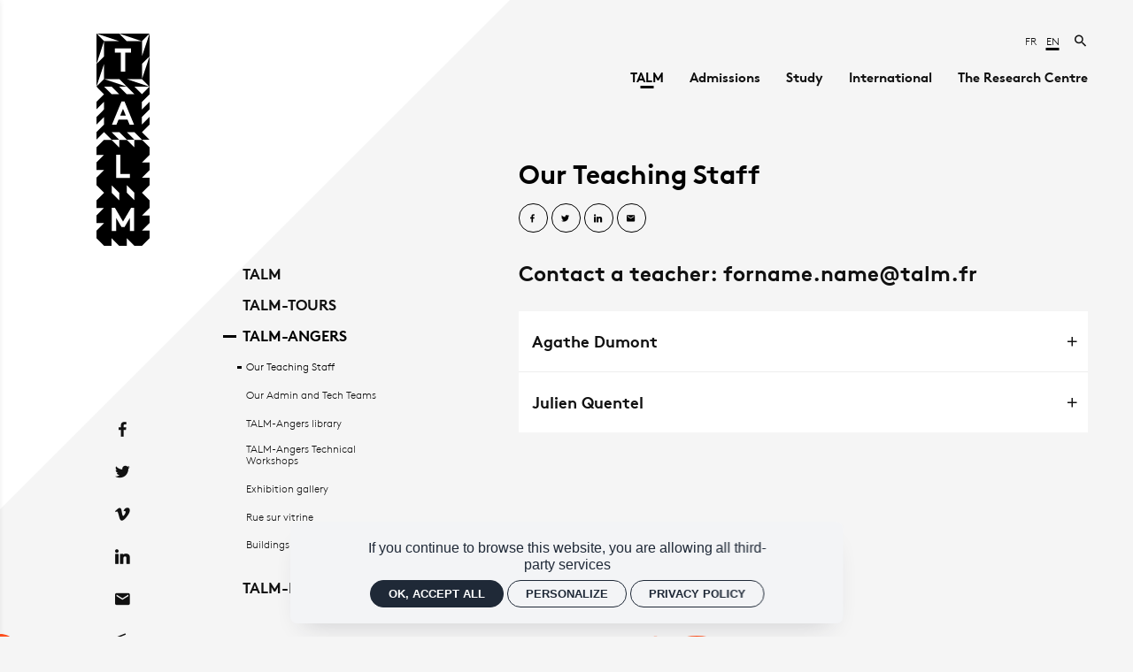

--- FILE ---
content_type: text/html; charset=utf-8
request_url: https://esad-talm.fr/en/talm/talm-angers/our-teaching-staff-angers
body_size: 16739
content:
<!doctype html>
<html lang="en" class="no-js html-site">
    <head>
        <meta charset="utf-8">

        <!--[if IE]><![endif]-->
<link rel="canonical" href="/en/talm/talm-angers/our-teaching-staff-angers" hreflang="en" />
<link rel="shortlink" href="/en/node/8066" hreflang="en" />
<meta property="og:locale" content="en_US" />
<meta property="og:type" content="website" />
<meta property="og:site_name" content="TALM - Ecole supérieure d&#039;art et de design" />
<meta property="og:url" content="https://esad-talm.fr/en/talm/talm-angers/our-teaching-staff-angers" />
<meta property="og:title" content=" Our Teaching Staff" />
<meta property="og:image" content="https://esad-talm.fr/sites/default/files/talm/styles/facebook_partage/public/ged/_mg_2009.jpg?itok=yIZ-TDS6" />
<meta property="og:image:type" content="image/jpeg" />
<meta property="og:image:width" content="5616" />
<meta property="og:image:height" content="3744" />
<meta property="twitter:card" content="summary" />
<meta property="twitter:site" content="TALM - Ecole supérieure d&#039;art et de design" />
<meta property="twitter:creator" content="TALM - Ecole supérieure d&#039;art et de design" />
<meta property="twitter:title" content=" Our Teaching Staff" />
<meta property="twitter:image" content="https://esad-talm.fr/sites/default/files/talm/styles/facebook_partage/public/ged/_mg_2009.jpg?itok=yIZ-TDS6" />
<script type="application/ld+json">{"@context":"http://schema.org","@type":"Article","author":"support","publisher":{"@type":"Organization","name":"TALM - Ecole sup\u00e9rieure d'art et de design","logo":{"@type":"ImageObject","url":"https://esad-talm.fr/sites/default/files/talm/styles/facebook_partage/public/ged/img-facebook.png?itok=UDj3moXm"}},"headline":" Our Teaching Staff","mainEntityOfPage":"https://esad-talm.fr/en/talm/talm-angers/our-teaching-staff-angers","datePublished":"2020-12-02T15:42","dateModified":"2021-01-21T12:10","inLanguage":"en","image":["https://esad-talm.fr/sites/default/files/talm/styles/facebook_partage/public/ged/_mg_2009.jpg?itok=yIZ-TDS6"]}</script>
<link rel="shortcut icon" href="https://esad-talm.fr/sites/all/themes/t_talm/favicon.ico" />
<link rel="alternate" href="https://esad-talm.fr/en/node/2933" hreflang="fr" />


        <title> Our Teaching Staff [Angers] | TALM - Ecole supérieure d&#039;art et de design</title>
        <meta name="viewport" content="width=device-width, initial-scale=1.0">

        <!-- start Favicon -->
<link rel="apple-touch-icon" sizes="180x180" href="/sites/all/themes/t_talm/favicon/apple-touch-icon.png">
<link rel="icon" type="image/png" sizes="32x32" href="/sites/all/themes/t_talm/favicon/favicon-32x32.png">
<link rel="icon" type="image/png" sizes="16x16" href="/sites/all/themes/t_talm/favicon/favicon-16x16.png">
<link rel="manifest" href="/sites/all/themes/t_talm/favicon/site.webmanifest">
<link rel="mask-icon" href="/sites/all/themes/t_talm/favicon/safari-pinned-tab.svg" color="#5bbad5">
<meta name="msapplication-TileColor" content="#ffffff">
<meta name="msapplication-config" content="/sites/all/themes/t_talm/favicon/browserconfig.xml">
<meta name="theme-color" content="#ffffff">
<!-- finish Favicon -->


        <!-- Utilisé pour géré le thème de l'autre canal -->
				

        <style>
@import url("/modules/system/system.base.css?sxbzqm");
</style>
<style>
@import url("/sites/all/modules/ctools/css/ctools.css?sxbzqm");
@import url("/sites/all/modules/ssks/css/ckeditor.css?sxbzqm");
@import url("/sites/all/modules/ssks_rgpd/css/ssks_rgpd.css?sxbzqm");
@import url("/sites/all/modules/ssks_trad/css/ssks_trad.css?sxbzqm");
</style>
<style>
@import url("/sites/all/themes/tssks/css/font-awesome.css?sxbzqm");
@import url("/sites/all/themes/tssks/css/flickity.min.css?sxbzqm");
@import url("/sites/all/themes/tssks/css/flickity-fade.css?sxbzqm");
@import url("/sites/all/themes/tssks/css/modaal.min.css?sxbzqm");
@import url("/sites/all/themes/tssks/css/photoswipe.css?sxbzqm");
@import url("/sites/all/themes/tssks/css/default-skin.css?sxbzqm");
@import url("/sites/all/themes/t_talm/css/bootstrap.css?sxbzqm");
@import url("/sites/all/themes/tssks/css/ssks-admin/admin-toolbar.css?sxbzqm");
@import url("/sites/all/themes/tssks/css/main.css?sxbzqm");
</style>


        <script src="/sites/all/themes/tssks/js/libs/modernizr-custom.js"></script>

        <!--[if IEMobile]>
            <meta http-equiv="cleartype" content="on">
        <![endif]-->

    </head>
    <body class="html not-front not-logged-in one-sidebar sidebar-first page-node page-node- page-node-8066 node-type-editorial  page-main-menu main-menu-cat-1  page-main-menu main-menu-cat-1   page-main-menu main-menu-cat-1  page-main-menu main-menu-cat-1 -enfant page-main-menu main-menu-cat0   page-main-menu main-menu-cat-1  page-main-menu main-menu-cat-1   page-main-menu main-menu-cat-1  page-main-menu main-menu-cat-1 -enfant page-main-menu main-menu-cat0 -enfant anonymous-user  forme-article  level-3 i18n-en user-offline cbp-spmenu-push " >

            

            
              

              
                    <a href="#website-main" class="sr-only sr-only-focusable btn-skip btn btn-default btn-block" aria-label="Skip to content">
                       Skip to content
                    </a>

                    
                    <div id="website-container" class="website-container clearfix">
                        <!-- ⚛ page.tpl.html -->
<div class="container-fluid website-header-mobile-container">
    <!-- ** HEADER MOBILE ** -->
    <header id="website-header-mobile" class="website-header-mobile hidden-iframe hidden-print"  >
        <!-- bouton menu mobile -->
        <div class="mobile-bouton-container">
            <button id="menu-mobile-bouton" class="menu-mobile-bouton" aria-label="menu">
                <i class="zmdi zmdi-menu" aria-hidden="true"></i>
            </button>
        </div>

        <div class="website-logo mobile-logo">
            <a href="/en" class="lien-logo" aria-label="Home">
                <img src="/sites/all/themes/t_talm/img/website-mobile-logo.svg" alt="TALM - Ecole supérieure d'art et de design" />
            </a>
        </div>

    </header>
    
    <div class="header-print visible-print" aria-hidden="true">
        <img src="/sites/all/themes/t_talm/img/website-mobile-logo.svg" alt="" />
    </div>
    
</div>



<div id="website-content" class="website-content clearfix">
	<div class="ornt-body-side-container hidden-xs hidden-sm">
    <svg id="Calque_1" xmlns="http://www.w3.org/2000/svg" viewBox="0 0 104.3 996.1" fill="#ff501e" class="ornt-body-side">
  <g  class="rellax" data-rellax-speed="0.5" data-rellax-percentage="0.2">
    <path id="Tracé_1110-2" class="st0" d="M0 359.9c17.5 0 32.1-14.1 32.1-31.6 0-17.4-14.1-31.6-31.5-31.6H.5v63.2H0z"/>
    <path id="Tracé_1111-2" class="st0" d="M0 200.9c17.5 0 31.6 14.1 31.6 31.6S17.5 264.1 0 264.1v31.6c34.7.4 63.2-27.3 63.7-62.1v-1.1c0-23.3-12.7-44.7-33.1-55.9.6-2.6.9-5.2 1-7.8 0-17.4-14.1-31.6-31.5-31.6H0v63.7z"/>
  </g>
  <g  class="rellax" data-rellax-speed="-0.5" data-rellax-percentage="0.12">
    <path id="Tracé_1110" class="st0" d="M0 590.7c17.5 0 32.1-14.1 32.1-31.6 0-17.4-14.1-31.6-31.5-31.6H.5v63.2H0z"/>
    <path id="Tracé_1111" class="st0" d="M0 431.7c17.5 0 31.6 14.1 31.6 31.6S17.5 494.9 0 494.9v31.6c34.7.4 63.2-27.3 63.7-62.1v-1.1c0-23.3-12.7-44.7-33.1-55.9.6-2.6.9-5.2 1-7.8 0-17.4-14.1-31.6-31.5-31.6H0v63.7z"/>
  </g>
  <g  class="rellax" data-rellax-speed="3" data-rellax-percentage="0.8">
    <path id="Tracé_801" class="st0" d="M104.3 791.6l-40.6 40.6h40.6v-40.6z"/>
    <path id="Tracé_800" class="st0" d="M104.3 670.2l-40.6 40.6h40.6v-40.6z"/>
    <path id="Tracé_803" class="st0" d="M104.3 751.4L63.7 792h40.6v-40.6z"/>
    <path id="Tracé_802" class="st0" d="M104.3 710.8l-40.6 40.6h40.6v-40.6z"/>
    <path id="Rectangle_253" class="st0" d="M104.3 629v41h-41c0-22.6 18.4-41 41-41z"/>
  </g>
</svg>
</div>
	<div class="container-fluid">

		<div id="sous-menu-container" class="sous-menu-container hidden-iframe hidden-xs hidden-sm hidden">
			<nav  class="sous-menu clearfix hidden-print">
    <ul>
                <li class="">
            <a href="/en/talm/talm" class=" " title="" target="_self">
                <span class="menu-texte">TALM</span>
            </a>
            
        </li>
        <li class="">
            <a href="/en/talm/talm-tours" class=" " title="" target="_self">
                <span class="menu-texte">TALM-TOURS</span>
            </a>
            
        </li>
        <li class="active">
            <a href="/en/talm/talm-angers" class="active " title="" target="_self">
                <span class="menu-texte">TALM-ANGERS</span>
            </a>
                        <ul>
                                <li>
                    <a href="/en/talm/talm-angers/our-teaching-staff-angers" class="active " title="" target="_self">
                        <span class="menu-texte">Our Teaching Staff</span>
                    </a>
                </li>
                <li>
                    <a href="/en/talm/talm-angers/our-admin-and-tech-teams-angers" class=" " title="" target="_self">
                        <span class="menu-texte">Our Admin and Tech Teams</span>
                    </a>
                </li>
                <li>
                    <a href="/en/talm/talm-angers/talm-angers-library" class=" " title="" target="_self">
                        <span class="menu-texte">TALM-Angers library</span>
                    </a>
                </li>
                <li>
                    <a href="/en/talm/talm-angers/talm-angers-technical-workshops" class=" " title="" target="_self">
                        <span class="menu-texte">TALM-Angers Technical Workshops</span>
                    </a>
                </li>
                <li>
                    <a href="/en/talm/talm-angers/exhibition-gallery" class=" " title="" target="_self">
                        <span class="menu-texte">Exhibition gallery</span>
                    </a>
                </li>
                <li>
                    <a href="/en/talm/talm-angers/rue-sur-vitrine" class=" " title="" target="_self">
                        <span class="menu-texte">Rue sur vitrine</span>
                    </a>
                </li>
                <li>
                    <a href="/en/talm/talm-angers/buildings" class=" " title="" target="_self">
                        <span class="menu-texte">Buildings</span>
                    </a>
                </li>

            </ul>

        </li>
        <li class="">
            <a href="/en/talm/talm-le-mans" class=" " title="" target="_self">
                <span class="menu-texte">TALM-LE MANS</span>
            </a>
            
        </li>

    </ul>
</nav>


			

		</div>

		<div class="row">
			<div class="col-xs-12 col-md-2 website-header-col-container">
				<div class="website-header-col hidden-print">
    <div class="website-logo desktop-logo hidden-md">
        <h1 class="m-0 p-0">
            <a href="/en" class="lien-logo rellax" aria-label="Home"  data-rellax-speed=".5" data-rellax-percentage=".72">
                <!-- <img src="/sites/all/themes/t_talm/img/website-logo.svg" alt="TALM - Ecole supérieure d'art et de design" /> -->
                
<svg data-name="Groupe 89" xmlns="http://www.w3.org/2000/svg" viewBox="0 0 78.919 315.559">
    <path data-name="Tracé 829" d="M78.88 259.222V247.97l-11.291-11.251 11.291-11.252v-11.251H67.628l11.252-11.252v-11.251H67.628l11.252-11.255V169.21l-11.291-11.252H56.337v11.251l-11.251-11.251H33.794v11.251l-11.251-11.251H11.252L0 169.051v11.252h11.252L0 191.593v11.251h11.252L0 214.136v11.252l11.252 11.252L0 247.93v11.291h11.252L0 270.473v11.252h11.252L0 293.016v11.252l11.252 11.251H22.5v-11.252l11.294 11.291h11.252v-11.251L56.3 315.558h11.249l11.291-11.251v-11.291H67.589l11.251-11.252v-11.251H67.589l11.291-11.291zm-49.658-79.238h6.4v28.586h13.996v5.924h-20.4zm-6.679 56.695v-11.252l11.252 11.251v11.252l-11.252-11.251zm33.516 56.695h-6.4v-19.243l-7.993 13.557h-4.453l-7.991-13.557v19.243h-6.4v-34.51h4.493l12.125 20.634 12.126-20.634h4.493zm-10.973-56.695v-11.252l11.252 11.251v11.252z"/>
    <path data-name="Tracé 830" d="M35.186 122.017h8.468L39.4 111.839z"/>
    <path data-name="Tracé 831" d="M78.88 90.171V78.92L67.628 90.171 56.377 78.92H78.92V.04H0v78.84l11.252 11.291L0 101.423v11.251l11.252-11.252v11.252L0 123.965v11.252l11.252-11.252v11.252L0 146.508v11.252l11.252-11.251L22.5 157.76h11.255L22.5 146.508h11.294l11.252 11.252H56.3l-11.254-11.252H56.3l11.249 11.252H78.8l-11.251-11.252L78.8 135.257v-11.252l-11.251 11.252v-11.252L78.8 112.754V101.5l-11.251 11.254V101.5zM45.086 78.88L11.291 67.628h22.5l5.8 5.8zm0-11.251h22.542L78.88 78.88zM78.88 0zM67.628 11.291L78.88 0 67.628 33.794v-22.5zm0 33.794L78.88 33.834 67.628 67.628zm0-33.834H45.086L33.834 0zM51.447 22.185v5.924H42.66v28.586h-6.44V28.109h-8.787v-5.924zM33.794 11.252h-22.5L0 0zm-22.543.04v22.5L0 45.086zm0 33.794v22.542L0 78.88zM0 78.88zm11.252 0H22.5l11.294 11.291H22.543zm38.008 56.695l-3.141-7.634H32.761l-3.141 7.634h-6.68l14.233-34.51h4.532l14.233 34.51zm-4.175-45.4L33.794 78.88h11.292l11.291 11.291z"/>
</svg>

            </a>
        </h1>
    </div>
    
    <div class="menu-social hidden-print rellax" data-rellax-speed="-2" data-rellax-percentage=".47">

    <a target="_blank" class="menu-social-item tooltip-item mx-xxs" href="https://www.facebook.com/ESBATALM" data-placement="right" title="Facebook" rel="noopener noreferrer" aria-label="Facebook">
        <i class="zmdi zmdi-facebook"></i>
    </a>

    <a target="_blank" class="menu-social-item tooltip-item mx-xxs" href="https://twitter.com/ESBATALM" data-placement="right" title="Twitter" rel="noopener noreferrer" aria-label="Twitter">
        <i class="zmdi zmdi-twitter"></i>
    </a>

    <a target="_blank" class="menu-social-item tooltip-item mx-xxs" href="https://vimeo.com/esbatalm" data-placement="right" title="Vimeo" rel="noopener noreferrer" aria-label="Vimeo">
        <i class="zmdi zmdi-vimeo"></i>
    </a>

    <a target="_blank" class="menu-social-item tooltip-item mx-xxs" href="https://www.linkedin.com/company/%C3%A9colesup%C3%A9rieuredesbeaux-artstalm/?originalSubdomain=fr" data-placement="right" title="Linkedin" rel="noopener noreferrer" aria-label="Linkedin">
        <i class="zmdi zmdi-linkedin"></i>
    </a>
<!-- 
    <a target="_blank" class="menu-social-item tooltip-item mx-xxs" href="https://www.instagram.com" data-placement="right" title="Instagram" rel="noopener noreferrer" aria-label="Instagram">
        <i class="zmdi zmdi-instagram"></i>
    </a> -->

    <a class="menu-social-item tooltip-item mx-xxs" href="/en/contact" data-placement="right" title="Contact" rel="noopener noreferrer" aria-label="Contact">
        <i class="zmdi zmdi-email"></i>
    </a>

    <a target="_blank" class="menu-social-item tooltip-item mx-xxs" href="https://radio-on.org/" data-placement="right" title="Radio on" rel="noopener noreferrer" aria-label="Radio on">
        <i class="zmdi zmdi-radio"></i>
    </a>

 </div>

    
</div>
			</div>
			<div class="col-xs-12 col-md-10">
				<!-- ** HEADER DESKTOP ** -->


<a href="/user/logout" class="btn-deconnexion btn btn-sm btn-default">
    <i class="zmdi zmdi-power"></i>
    <span class="btn-text hidden-xs">
        Log out
    </span>
</a>


<header id="website-header" class="website-header hidden-iframe hidden-print hidden-xs hidden-sm hidden-md">
    <!-- pre-header -->
    <div class="website-preheader text-right">

        

        
        <div class="menu-langue">
        <span class="menu-langue-item-container">
          <a href="/fr/talm/talm-angers/les-professeures-angers" class=" menu-langue-item" aria-label="Français">
              fr
          </a>
      </span>
      <span class="menu-langue-item-container">
          <a href="/en/talm/talm-angers/our-teaching-staff-angers" class="active menu-langue-item" aria-label="English">
              en
          </a>
      </span>

</div>



        <a href="/en/search-0"  aria-label="Search now" class="ml-sm lien-recherche">
            <i class="zmdi zmdi-search"></i>
        </a>

    </div>

    <nav class="main-menu hidden-xs hidden-sm" >
            <a href="/en/talm" data-menu="menu-depliant-0"
           class="cat0 active has-children "
           target="_self"
           aria-label="TALM"><span class="menu-texte">TALM</span></a>
        <a href="/en/admissions" data-menu="menu-depliant-1"
           class="cat1  has-children "
           target="_self"
           aria-label="Admissions"><span class="menu-texte">Admissions</span></a>
        <a href="/en/study" data-menu="menu-depliant-2"
           class="cat2  has-children "
           target="_self"
           aria-label="Study"><span class="menu-texte">Study</span></a>
        <a href="/en/international" data-menu="menu-depliant-3"
           class="cat3  has-children "
           target="_self"
           aria-label="International"><span class="menu-texte">International</span></a>
        <a href="/en/research-centre" data-menu="menu-depliant-4"
           class="cat4  has-children "
           target="_self"
           aria-label="The Research Centre"><span class="menu-texte">The Research Centre</span></a>

</nav>





    

</header>


				<div id="website-main" class="website-main">
					<div class="messages-container"></div> 

					<nav class="fil-ariane hidden-iframe hidden-print ">
	<ul class="breadcrumb">
    <li>
        <a href="/" title="Home" aria-label="Home">
            <i class="zmdi zmdi-home "></i>
        </a>
    </li>
        <li>
      <a href="/en/talm" >
        TALM
      </a>
    </li>
    <li>
      <a href="/en/talm/talm-angers" >
        TALM-ANGERS
      </a>
    </li>
    <li>
      <a href="/en/talm/talm-angers/our-teaching-staff-angers" >
        Our Teaching Staff
      </a>
    </li>

  </ul>
</nav>


					

					<main>
						<a name="website-main" tabindex="-1" aria-hidden="true"></a>

						<div class="menu-compte-client-container">

							

							

							

							


							  <div class="region region-content">
    <!-- ⚛ node.tpl.html -->
<article id="node" class="node node-base article no-body no-liste-liens no-liste-liens-internes has-edito-type no-dates-affichage no-ged-image-accueil has-titre-alternatif no-encadre no-ged-image-gallerie no-ged-video-gallerie no-ged-document no-dates has-uniquement-agenda no-geolocalisation has-type-galerie-photo has-cacher-image-illustration has-type-affichage-map has-type-affichage-docs no-theme no-type-affichage-videos no-lieu-affichage no-titre-liste-document no-texte-visionneuse no-type-affichage-liens no-titre-liste-liens-internes no-titre-liste-liens-externes no-titre-galerie-photos no-titre-galerie-video no-audio has-proteger-la-page no-class-specifique-sur-body no-artistes no-evenements no-ged-image-bandeau no-sous-titre no-faq no-tags-evenement no-auteur no-sur-titre no-type-de-projet no-acces-prive no-og-title no-og-description no-ged-image-strate-promo no-ged-image-strate-promo-m no-lien-strate-promo no-lien-promu has-texte-intro no-site no-date-d-archivage no-projets-ecoles ">

    
    <div class="row ">

        <div class="col-xs-12 col-md-3 hidden-xs hidden-sm mb-xl sous-menu-article-container">
            <div id="sous-menu-article"></div>
        </div>

        <div class="col-xs-12 col-md-8 col-md-offset-1 node-max-width-container">
            <div class="node-max-width mx-auto-sm-max">
                
                <div id="js-zone-fil-ariane"></div>
                


                <header id="node-header" class="node-header ">
                    <div class="messages-container"></div> 


                    <div class="text-uppercase">

                        

                        
                        
                        

                        
                    </div>


                    <h1 class="node-titre mb-xs">

                        

                                                 Our Teaching Staff

                    </h1>

                    

                    <div class="node-date-lieu">

                        
                        <span class="h3 node-date-affichage element-separe-underscore hidden-empty"></span>
                        

                        
                    </div>


                    <div class="node-theme-date mt-sm mb-xs text-uppercase fs-60">
                            <div class="partage-liens d-inline-flex   hidden-print ">

    <a target="_blank"
       class="tooltip-item btn btn-default-outline btn-xs btn-circle mr-xxs"
       data-placement="bottom"
       title="Share on Facebook"
       aria-label="Share on Facebook"
       href="https://www.facebook.com/sharer/sharer.php?u=https://esad-talm.fr/en/talm/talm-angers/our-teaching-staff-angers">
        <i class="zmdi zmdi-facebook"></i>
    </a>

    <a target="_blank"
       class="tooltip-item btn btn-default-outline btn-xs btn-circle mr-xxs"
       data-placement="bottom"
       title="Share on Twitter"
       aria-label="Share on Twitter"
       href="http://twitter.com/intent/tweet?url=https://esad-talm.fr/en/talm/talm-angers/our-teaching-staff-angers">
        <i class="zmdi zmdi-twitter"></i>
    </a>

    <a target="_blank"
       class="tooltip-item btn btn-default-outline btn-xs btn-circle mr-xxs"
       data-placement="bottom"
       title="Share on Linkedin"
       aria-label="Share on Linkedin"
       href="http://www.linkedin.com/shareArticle?mini=true&amp;url=https://esad-talm.fr/en/talm/talm-angers/our-teaching-staff-angers&amp;title=+Our+Teaching+Staff+%5BAngers%5D">
        <i class="zmdi zmdi-linkedin"></i>
    </a>

    <a  class="tooltip-item btn btn-default-outline btn-xs btn-circle mr-xxs"
        data-placement="bottom"
       title="Share by email"
       aria-label="Share by email"
       href="mailto:?body=+Our+Teaching+Staff+%5BAngers%5D%20%3A%20https://esad-talm.fr/en/talm/talm-angers/our-teaching-staff-angers ">
        <i class="zmdi zmdi-email"></i>
    </a>

    <!-- <a class="tooltip-item btn btn-default-outline btn-xs btn-circle mr-xxs"
    data-placement="bottom"
       title="Print"
       aria-label="Print"
       href="#" onclick="window.print();return false;">
        <i class="zmdi zmdi-print"></i>
    </a> -->
 </div>


                            <span class="node-date-publication">
                                    Published on
                                    02/12/2020
                                </span>
                    </div>

                </header>

                                <div class="cke_editable">
                    <p class="chapo">
                        Contact a teacher: forname.name@talm.fr
                    </p>
                </div>


                <div class="hors-container">
                    

                </div>

                <div id="node-content" class="node-content">

                    
                    
                    
                    
                    
<div class="mb-xl liste-professeurs">
<h2 class="mb-md"></h2>

<div class="panel-group " id="liste-professeur-angers" role="tablist" aria-multiselectable="true">

                        <div class="faq-item">
                <div class="faq-heading" role="tab" id="heading1">
                    <h4 class="faq-title">
                        <a
                            class="collapsed"
                            role="button"
                            data-toggle="collapse"
                            data-parent="#accordionProf"
                            href="#collapseProf1"
                            aria-expanded="true"
                            aria-controls="collapseProf1">
                            <strong>Agathe Dumont</strong>
                        </a>
                    </h4>
                </div>
                <div id="collapseProf1"
                     class="faq-collapse collapse"
                     role="tabpanel"
                    >

                    <div class="faq-body ">
                        <div class="cke_editable">
                            <p>Agathe Dumont est docteure en arts du spectacle, spécialiste des sciences humaines et sociales appliquées aux mondes de l’art.</p>

<p>Elle s’interroge depuis plusieurs années sur les gestes du travail artistique, notamment dans la danse, le cirque et la performance. Elle est lauréate de deux bourses du Ministère de la Culture pour ses recherches sur la danse et le cirque contemporains qui ont donné lieu à la création du site «&nbsp;Écouter le travail&nbsp;» consacré à la parole des artistes (https://agatheprojetsante.wixsite.com/auquotidien).&nbsp;</p>

<p>Ses recherches sont l’objet de publications et de créations sous la forme d’objets de partage singuliers (dessins, écriture fictive, podcasts). Elle est également chercheuse associée à circusnext (co-financé par le programme Culture de la Commission européenne).</p>

<p>Danseuse de formation, son travail croise pratique et théorie. Outre des articles publiés dans des revues anglophones ou francophones, elle a récemment publié Käfig, 20 ans de danse (Somogy, 2016) et co-dirigé l'ouvrage Le cirque en transformation&nbsp;: identités et dynamiques professionnelles (CNAC / Épure, 2018). Son ouvrage Déclinaisons du quotidien. Mettre le corps au travail paraitra à L’L Éditions en 2023 (https://www.lleditions.be/). Ce livre retrace cinq années d’une recherche avec la danseuse Mariam Faquir sur le quotidien et les partitions d'improvisation. Ce projet continue à être une recherche en mouvement, partagée dans le cadre de workshops ou cours.</p>

<p>Elle collabore également avec différentes compagnies de théâtre ou de danse comme regard extérieur (compagnie Leste, compagnie Sans la Nommer). Elle a enseigné et enseigne dans différents établissements supérieurs d'enseignement artistique (Le Pont Supérieur à Nantes, l'Université Lyon 2, Le Centre national de danse contemporaine d'Angers, le Centre national des arts du cirque de Chalon-en-Champagne, etc.)</p>

<p>À TALM-Angers, elle propose des ateliers en anglais croisant apports théoriques (histoire, sociologie, esthétique) et pratiques artistiques (performance, écriture, mise en espace) .Elle enseigne également dans le Grand Atelier Performativité et propose des workshops autour de la danse et des pratiques performatives.</p>

                        </div>

                        
                    </div>
                </div>
            </div>

                    <div class="faq-item">
                <div class="faq-heading" role="tab" id="heading2">
                    <h4 class="faq-title">
                        <a
                            class="collapsed"
                            role="button"
                            data-toggle="collapse"
                            data-parent="#accordionProf"
                            href="#collapseProf2"
                            aria-expanded="true"
                            aria-controls="collapseProf2">
                            <strong>Julien Quentel</strong>
                        </a>
                    </h4>
                </div>
                <div id="collapseProf2"
                     class="faq-collapse collapse"
                     role="tabpanel"
                    >

                    <div class="faq-body ">
                        <div class="cke_editable">
                            <p>Diplômé de l’École Supérieure des Beaux-Arts de Tours en 2000, Julien Quentel porte son intérêt sur l'objet en tant que tel. Il développe son travail en relation à l'usage des formes, des matériaux et des objets issus de notre société contemporaine.</p>

<p>En quête d'éléments nouveaux, il arpente les trottoirs des rues, les magasins de seconde main ou les recoins du web, à la rencontre d'objets trouvés. Les limites de l'atelier s'en trouvent élargies et place le magasin plutôt que la nature comme répertoire de forme.</p>

<p>Le développement de nouvelles pièces s'ébauche dans cet atelier élargit, où il commence à extraire et isoler des éléments. Il ne finalise la plupart du temps ses œuvres que lorsqu'il les installe dans le cadre d'expositions, et certaines d'ailleurs ne se concrétisent que pendant cette phase ou même ne doivent leur existence qu'aux opportunités du moment. Cette relation à l'espace de travail démultiplié, décuple pour ainsi dire les possibilités de production et déplace l'intention, de la réalisation de l'objet à la place de l'objet, mais aussi et peut-être surtout par une exploration des relations possibles entre les artefacts.</p>

<p>Il s'agit pour lui de considérer ces relations pour créer des espaces et par ce biais prendre place dans des contextes singulier, produire des lieux en inventant des relations concrètes entre les choses. Dans ce contexte il élabore des mises en situation dans lesquelles les écarts sont les moyens choisis pour que les objets aient lieu, c'est-à-dire rendu actif et par conséquent visible. La confrontation entre l'objet et le lieu, la question de son exposition, ce qui nous fait face, sont, au-delà de la qualité immanente des objets, les questionnements de ses travaux.</p>

<p>Ses expositions viennent alors de manière passagère resituer le lieu, lui donner une nouvelle orientation. Il enseigne depuis 2020 à TALM-Angers, la pratique de la sculpture dans cette relation intime des objets à l'espace.</p>

                        </div>

                        
                    </div>
                </div>
            </div>


</div>
</div>



                    

                    
                </div>
                
                
                <div id="node-aside" class="node-aside hidden-iframe">
                    

                    









                    
                    

                    



                    




                    <!-- LIENS POUR PROFFESSEURS -->
                    

                </div>

                


          
            </div>

            <div class="node-content-bottom-ornt rellax" data-rellax-speed="-1" data-rellax-percentage="0.9"></div>

        </div>


        <div id="node-content-bottom" class="node-content-bottom hidden-iframe col-xs-12 col-md-10 col-md-offset-1 ">
    
                

                

                <!--
:: TPL identique à themes\tssks\html\node_block\node-galerie-video-ged-slider-description.tpl.html
:: video-slider-container en col-xs-12
:: et description en hidden
 -->





                <!--
:: TPL identique à themes\tssks\html\node_block\node-galerie-video-ged-slider.tpl.html
:: video-slider-container en col-xs-12 col-md-8
:: et description not .hidden
 -->




                

    
                

                

                

    
                

    
                
    
                
    
                
    
                
    
                
    
            </div>


        <div class="col-xs-12 col-md-8 col-md-offset-1 node-max-width-container node-liste-enfants-container">
            <div class="node-max-width mx-auto-sm-max">
                
            </div>
        </div>

    </div>


    

</article>



  </div>


						</div>
					</main>

				</div>
			</div>
		</div>
	</div>
</div>

<footer id="website-footer" class="website-footer hidden-iframe hidden-print">

    <div class="website-footer-ornt rellax hidden-xs hidden-sm" data-rellax-speed="8" data-rellax-percentage="0.1" ></div>

    <div class="container-fluid">
        <div class="row">
            <div class="col-xs-12 col-md-2">
                <div class="website-footer-logo-container rellax hidden-xs hidden-sm" data-rellax-speed="2" data-rellax-percentage="0.46"> 
                    <a href="/en" class="lien-logo website-footer-logo" aria-label="Home">
                        <figure>
                            <img src="/sites/all/themes/t_talm/img/website-logo-footer.svg" alt="" />
                        </figure>
                    </a>
                </div>
                <div class="website-footer-logo-mobile-container hidden-md hidden-lg" > 
                    <a href="/en" class="lien-logo website-footer-logo-mobile" aria-label="Home">
                        <figure>
                            <img src="/sites/all/themes/t_talm/img/website-mobile-logo.svg" alt="" />
                        </figure>
                    </a>
                </div>
            </div>
            <div class="col-xs-12 col-md-10">
                <div class="row">
                    <div class="col-xs-12 col-md-11 col-md-offset-1">
                        <div class="row">
                            <div class="col-xs-12 col-md-3 col">
                                <div class="footer-adresse-container">
                                    <div class="footer-adresse-item">
                                        <div class="footer-adresse">
                                            <a href="https://goo.gl/maps/BXaHHYx9hQk" target="_blank" class="tooltip-item" data-placement="top" data-html="true" title="<i class='zmdi zmdi-pin'></i> Google Maps" aria-label="Google maps">40, rue du<br>Docteur Chaumier<br>37000 TOURS</a>
                                        </div>
                                        <div class="footer-telephone">
                                            <a href="tel:+33246673965" target="_blank" class="tooltip-item" data-placement="top" data-html="true" title="<i class='zmdi zmdi-phone'></i> Call" >
                                                +33 (0)2 46 67 39 65
                                            </a>
                                            <div class="footer-adresse-item-social">
                                                <a href="https://www.facebook.com/esbaTALMTours/" class="tooltip-item" data-placement="top" title="Facebook" target="_blank">
                                                    <i class="zmdi zmdi-facebook"></i>
                                                </a>
                                                <a href="https://www.instagram.com/talm_tours/" class="tooltip-item" data-placement="top" title="Instagram" target="_blank">
                                                    <i class="zmdi zmdi-instagram"></i>
                                                </a>
                                                <a href="/en/contact" class="tooltip-item" data-placement="top" title="Contact">
                                                    <i class="zmdi zmdi-email"></i>
                                                </a>
                                            </div>
                                        </div>
                                    </div>
                                    <div class="footer-adresse-item">
                                        <div class="footer-adresse">
                                            <a href="https://goo.gl/maps/iwbtth7ctJ12" target="_blank" class="tooltip-item" data-placement="top" data-html="true" title="<i class='zmdi zmdi-pin'></i> Google Maps" aria-label="Google maps">Hôtel d’Ollone<br>72, rue Bressigny<br>49100 ANGERS</a>
                                        </div>
                                        <div class="footer-telephone">
                                            <a href="tel:+33272798690" target="_blank" class="tooltip-item" data-placement="top" data-html="true" title="<i class='zmdi zmdi-phone'></i> Call" >
                                                +33 (0)2 72 79 86 90
                                            </a>
                                            <div class="footer-adresse-item-social">
                                                <a href="https://www.facebook.com/TALMAngers/" class="tooltip-item" data-placement="top" title="Facebook" target="_blank">
                                                    <i class="zmdi zmdi-facebook"></i>
                                                </a>
                                                <a href="https://www.instagram.com/talm_angers/" class="tooltip-item" data-placement="top" title="Instagram" target="_blank">
                                                    <i class="zmdi zmdi-instagram"></i>
                                                </a>
                                                <a href="/en/contact" class="tooltip-item" data-placement="top" title="Contact">
                                                    <i class="zmdi zmdi-email"></i>
                                                </a>
                                            </div>
                                        </div>
                                    </div>
                                    <div class="footer-adresse-item">
                                        <div class="footer-adresse">
                                            <a href="https://goo.gl/maps/AbniDKq2EqD2" target="_blank" class="tooltip-item" data-placement="top" data-html="true" title="<i class='zmdi zmdi-pin'></i> Google Maps" aria-label="Google maps">28, avenue<br>Rostov-sur-le-Don<br>72000 LE MANS</a>
                                        </div>
                                        <div class="footer-telephone">
                                            <a href="tel:+33272164878" target="_blank" class="tooltip-item" data-placement="top" data-html="true" title="<i class='zmdi zmdi-phone'></i> Call" >
                                                +33 (0)2 72 16 48 78
                                            </a>
                                            <div class="footer-adresse-item-social">
                                                <a href="https://www.facebook.com/TALMLeMans/" class="tooltip-item" data-placement="top" title="Facebook" target="_blank">
                                                    <i class="zmdi zmdi-facebook"></i>
                                                </a>
                                                <a href="https://www.instagram.com/talm_lemans/
" class="tooltip-item" data-placement="top" title="Instagram" target="_blank">
                                                    <i class="zmdi zmdi-instagram"></i>
                                                </a>
                                                <a href="/en/contact" class="tooltip-item" data-placement="top" title="Contact">
                                                    <i class="zmdi zmdi-email"></i>
                                                </a>
                                            </div>
                                        </div>
                                    </div>
                                </div>
                            </div>
                            <div class="col-xs-12 col-md-9">
                                <div class="nl-widget-container form-newsletter-container">
    <h4 class="nl-widget-titre">Newsletter</h4>

    <div id="newsletterresult" class="messages alert alert-info" style="display: none;"></div>

    <div class="nl-widget-form clearfix">

        <div id="newslettersaisie">

            <div class="nl-widget-input-group">

                <input id="nlmail"
                       name="nlmail"
                       type="text"
                       class="form-control"
                       placeholder="Your email"
                       aria-label="Newsletter"
                />

                

                <button type="submit" id="inscription" name="inscription" class="btn btn-primary nl-widget-btn tooltip-item" aria-label="Register" data-original-title="Subscribe now" >
                    <i class="fa fa-check fa-large icon icon-arrow-right icon-large"></i>
                    <span class="nl-widget-btn-texte">Register</span>
                </button>

            </div>
                        <div class="nl-widget-rgpd">
                <div class="rgpd-mentions">By giving your email address, you agree to receive our newsletter electronically. You may opt out at any time via the unsubscribe links or by contacting Us. To learn more, see our <a href="/en/node/2641" target="_blank">Privacy Policy</a>.</div>
            </div>

        </div>
    </div>
</div>
<link rel="stylesheet" href="/sites/all/modules/ssks_newsletter/css/nl-widget-front.css">

                                <div class="website-footer-menus-container">
                                    <nav class="menu-footer" >
            <a href="/en/partnerships" aria-label="Partnerships" class=" " target="_self">
            Partnerships
        </a>

        
        <a href="/en/support-us" aria-label="Support Us" class=" " target="_self">
            Support Us
        </a>

        
        <a href="/en" aria-label="Cookies" class=" handleRgpdCookie menu-item-light" target="_self">
            Cookies
        </a>

        
        <a href="/en/sitemap" aria-label="Sitemap" class=" " target="_self">
            Sitemap
        </a>

        
        <a href="/en/legal-notices" aria-label="Legal notices" class=" " target="_self">
            Legal notices
        </a>

        
        <a href="/en/privacy-policy" aria-label="Privacy Policy" class=" " target="_self">
            Privacy Policy
        </a>

        

        <a href="/rss"  aria-label="RSS" class="menu-footer-rss">
            <i class="zmdi zmdi-rss zmdi-hc-lg"></i>
        </a>

</nav>


                                    

                                </div>
                                <div class="logos-partenaires my-md">

    <a href="http://www.culture.gouv.fr/" target="_blank" class="logo-partenaire">
        <img
        src="[data-uri]"
        class="lazyload"
        data-expand="1000"
        data-srcset="/sites/all/themes/t_talm/img/logo-culture.png"
        alt="Logo Ministère de la Culture"  />
        <noscript>
            <img src="/sites/all/themes/t_talm/img/logo-culture.png" alt="Logo Ministère de la Culture"  />
        </noscript>
    </a>

    <a href="https://www.tours.fr/" target="_blank" class="logo-partenaire">
        <img
        src="[data-uri]"
        class="lazyload"
        data-expand="1000"
        data-srcset="/sites/all/themes/t_talm/img/logo-tours.png"
        alt="Logo Pays de la Loire"  />
        <noscript>
            <img src="/sites/all/themes/t_talm/img/logo-tours.png" alt="Logo Tours"  />
        </noscript>
    </a>

    <a href="http://www.angersloiremetropole.fr/accueil/index.html" target="_blank" class="logo-partenaire">
        <img
        src="[data-uri]"
        class="lazyload"
        data-expand="1000"
        data-srcset="/sites/all/themes/t_talm/img/logo-angers.png"
        alt="Logo Sarthe"  />
        <noscript>
            <img src="/sites/all/themes/t_talm/img/logo-angers.png" alt="Logo Angers"  />
        </noscript>
    </a>

    <a href="http://www.lemans.fr/" target="_blank" class="logo-partenaire">
        <img
        src="[data-uri]"
        class="lazyload"
        data-expand="1000"
        data-srcset="/sites/all/themes/t_talm/img/logo-le-mans.png"
        alt="Logo Le Mans"  />
        <noscript>
            <img src="/sites/all/themes/t_talm/img/logo-le-mans.png" alt="Logo Le Mans"  />
        </noscript>
    </a>


</div>

                            </div>
                        </div>
                    </div>
                </div>
            </div>
        </div>
    </div>
</footer>





<div class="overlay-mobile"></div>

<div id="menu-mobile-container" class="menu-mobile-container cbp-spmenu cbp-spmenu-vertical cbp-spmenu-left hidden-iframe hidden-print" >

    <nav class="menu-mobile menu-mobile-lien-compte-container">
        
        <a href="/en/user/login" class="menu-mobile-1-lien menu-mobile-lien-compte">
            <i class="zmdi zmdi-hc-2x zmdi-account-circle"></i> <span class="menu-texte font-weight-bold">My account</span>
        </a>
        
    </nav>

        <nav  class="menu-mobile clearfix menu-mobile-footer-main-menu ">
        <ul>
                        <li class="active rub- active menu-mobile-1">
                <div class="menu-mobile-deplier">
                    <a href="/en/talm" class="active  menu-mobile-1-lien" aria-label="TALM">
                        <span class="menu-texte">TALM</span>
                    </a>
                    <button class="deplier-bouton hidden-no-js" aria-label="Skip to main content" title="Skip to main content">
                        <i class="zmdi zmdi-minus" aria-hidden="true"></i>
                        <i class="zmdi zmdi-plus" aria-hidden="true"></i>
                    </button>
                </div>
                                <ul class="visible-no-js">
                                        <li class="menu-mobile-2 ">
                        <a href="/en/talm/talm"  class="  menu-mobile-2-lien" aria-label="TALM">
                            <span class="menu-texte">TALM</span>
                        </a>
                                                <ul>
                                                        <li class="menu-mobile-3">
                                <a href="/en/talm/talm/about-talm" class="  menu-mobile-3-lien" aria-label="About TALM">
                                    <span class="menu-texte">About TALM</span>
                                </a>
                            </li>
                            <li class="menu-mobile-3">
                                <a href="/en/talm/talm/our-history" class="  menu-mobile-3-lien" aria-label="Our History">
                                    <span class="menu-texte">Our History</span>
                                </a>
                            </li>
                            <li class="menu-mobile-3">
                                <a href="/en/talm/talm/our-teaching-staff" class="  menu-mobile-3-lien" aria-label="Our Teaching Staff">
                                    <span class="menu-texte">Our Teaching Staff</span>
                                </a>
                            </li>
                            <li class="menu-mobile-3">
                                <a href="/en/talm/talm/our-admin-tech-teams" class="  menu-mobile-3-lien" aria-label="Our Admin &amp; Tech Teams">
                                    <span class="menu-texte">Our Admin & Tech Teams</span>
                                </a>
                            </li>
                            <li class="menu-mobile-3">
                                <a href="/en/talm/talm/boards-and-committees" class="  menu-mobile-3-lien" aria-label="Boards and Committees">
                                    <span class="menu-texte">Boards and Committees</span>
                                </a>
                            </li>
                            <li class="menu-mobile-3">
                                <a href="/en/talm/talm/talm-s-libraries" class="  menu-mobile-3-lien" aria-label="TALM’s Libraries">
                                    <span class="menu-texte">TALM’s Libraries</span>
                                </a>
                            </li>

                        </ul>

                    </li>
                    <li class="menu-mobile-2 ">
                        <a href="/en/talm/talm-tours"  class="  menu-mobile-2-lien" aria-label="TALM-TOURS">
                            <span class="menu-texte">TALM-TOURS</span>
                        </a>
                                                <ul>
                                                        <li class="menu-mobile-3">
                                <a href="/en/talm/talm-tours/our-teaching-staff-tours" class="  menu-mobile-3-lien" aria-label="Our Teaching Staff">
                                    <span class="menu-texte">Our Teaching Staff</span>
                                </a>
                            </li>
                            <li class="menu-mobile-3">
                                <a href="/en/talm/talm-tours/our-admin-and-tech-teams-tours" class="  menu-mobile-3-lien" aria-label="Our Admin and Tech Teams">
                                    <span class="menu-texte">Our Admin and Tech Teams</span>
                                </a>
                            </li>
                            <li class="menu-mobile-3">
                                <a href="/en/talm/talm-tours/talm-tours-library" class="  menu-mobile-3-lien" aria-label="TALM-Tours library">
                                    <span class="menu-texte">TALM-Tours library</span>
                                </a>
                            </li>
                            <li class="menu-mobile-3">
                                <a href="/en/talm/talm-tours/talm-tours-workshops" class="  menu-mobile-3-lien" aria-label="TALM-Tours Workshops">
                                    <span class="menu-texte">TALM-Tours Workshops</span>
                                </a>
                            </li>

                        </ul>

                    </li>
                    <li class="menu-mobile-2 ">
                        <a href="/en/talm/talm-angers"  class="active  menu-mobile-2-lien" aria-label="TALM-ANGERS">
                            <span class="menu-texte">TALM-ANGERS</span>
                        </a>
                                                <ul>
                                                        <li class="menu-mobile-3">
                                <a href="/en/talm/talm-angers/our-teaching-staff-angers" class="active  menu-mobile-3-lien" aria-label="Our Teaching Staff">
                                    <span class="menu-texte">Our Teaching Staff</span>
                                </a>
                            </li>
                            <li class="menu-mobile-3">
                                <a href="/en/talm/talm-angers/our-admin-and-tech-teams-angers" class="  menu-mobile-3-lien" aria-label="Our Admin and Tech Teams">
                                    <span class="menu-texte">Our Admin and Tech Teams</span>
                                </a>
                            </li>
                            <li class="menu-mobile-3">
                                <a href="/en/talm/talm-angers/talm-angers-library" class="  menu-mobile-3-lien" aria-label="TALM-Angers library">
                                    <span class="menu-texte">TALM-Angers library</span>
                                </a>
                            </li>
                            <li class="menu-mobile-3">
                                <a href="/en/talm/talm-angers/talm-angers-technical-workshops" class="  menu-mobile-3-lien" aria-label="TALM-Angers Technical Workshops">
                                    <span class="menu-texte">TALM-Angers Technical Workshops</span>
                                </a>
                            </li>
                            <li class="menu-mobile-3">
                                <a href="/en/talm/talm-angers/exhibition-gallery" class="  menu-mobile-3-lien" aria-label="Exhibition gallery">
                                    <span class="menu-texte">Exhibition gallery</span>
                                </a>
                            </li>
                            <li class="menu-mobile-3">
                                <a href="/en/talm/talm-angers/rue-sur-vitrine" class="  menu-mobile-3-lien" aria-label="Rue sur vitrine">
                                    <span class="menu-texte">Rue sur vitrine</span>
                                </a>
                            </li>
                            <li class="menu-mobile-3">
                                <a href="/en/talm/talm-angers/buildings" class="  menu-mobile-3-lien" aria-label="Buildings">
                                    <span class="menu-texte">Buildings</span>
                                </a>
                            </li>

                        </ul>

                    </li>
                    <li class="menu-mobile-2 ">
                        <a href="/en/talm/talm-le-mans"  class="  menu-mobile-2-lien" aria-label="TALM-LE MANS">
                            <span class="menu-texte">TALM-LE MANS</span>
                        </a>
                                                <ul>
                                                        <li class="menu-mobile-3">
                                <a href="/en/talm/talm-le-mans/our-teaching-staff-le-mans" class="  menu-mobile-3-lien" aria-label="Our Teaching Staff">
                                    <span class="menu-texte">Our Teaching Staff</span>
                                </a>
                            </li>
                            <li class="menu-mobile-3">
                                <a href="/en/talm/talm-le-mans/our-admin-and-tech-teams" class="  menu-mobile-3-lien" aria-label="Our Admin and Tech Teams">
                                    <span class="menu-texte">Our Admin and Tech Teams</span>
                                </a>
                            </li>
                            <li class="menu-mobile-3">
                                <a href="/en/talm/talm-le-mans/talm-le-mans-library" class="  menu-mobile-3-lien" aria-label="TALM-Le Mans library">
                                    <span class="menu-texte">TALM-Le Mans library</span>
                                </a>
                            </li>
                            <li class="menu-mobile-3">
                                <a href="/en/talm/talm-le-mans/talm-le-mans-workshops" class="  menu-mobile-3-lien" aria-label="TALM-Le Mans Workshops">
                                    <span class="menu-texte">TALM-Le Mans Workshops</span>
                                </a>
                            </li>

                        </ul>

                    </li>

                </ul>

            </li>
            <li class=" rub-  menu-mobile-1">
                <div class="menu-mobile-deplier">
                    <a href="/en/admissions" class="  menu-mobile-1-lien" aria-label="Admissions">
                        <span class="menu-texte">Admissions</span>
                    </a>
                    <button class="deplier-bouton hidden-no-js" aria-label="Skip to main content" title="Skip to main content">
                        <i class="zmdi zmdi-minus" aria-hidden="true"></i>
                        <i class="zmdi zmdi-plus" aria-hidden="true"></i>
                    </button>
                </div>
                                <ul class="visible-no-js">
                                        <li class="menu-mobile-2 ">
                        <a href="/en/admissions/first-year"  class="  menu-mobile-2-lien" aria-label="First year">
                            <span class="menu-texte">First year</span>
                        </a>
                                                <ul>
                                                        <li class="menu-mobile-3">
                                <a href="/en/admissions/first-year/first-year-art-entrance-exam" class="  menu-mobile-3-lien" aria-label="Art">
                                    <span class="menu-texte">Art</span>
                                </a>
                            </li>
                            <li class="menu-mobile-3">
                                <a href="/en/admissions/first-year/first-year-design-entrance-exam" class="  menu-mobile-3-lien" aria-label="Design">
                                    <span class="menu-texte">Design</span>
                                </a>
                            </li>
                            <li class="menu-mobile-3">
                                <a href="/en/admissions/first-year/first-year-conservation-and-restoration-cultural-heritage-entrance-exam" class="  menu-mobile-3-lien" aria-label="Conservation-restauration des biens culturels">
                                    <span class="menu-texte">Conservation-restauration des biens culturels</span>
                                </a>
                            </li>

                        </ul>

                    </li>
                    <li class="menu-mobile-2 ">
                        <a href="/en/admissions/first-cycle"  class="  menu-mobile-2-lien" aria-label="First cycle">
                            <span class="menu-texte">First cycle</span>
                        </a>
                                                <ul>
                                                        <li class="menu-mobile-3">
                                <a href="/en/admissions/first-cycle/art-and-design-committees" class="  menu-mobile-3-lien" aria-label="The Art and Design Committees">
                                    <span class="menu-texte">The Art and Design Committees</span>
                                </a>
                            </li>
                            <li class="menu-mobile-3">
                                <a href="/en/admissions/first-cycle/conservation-and-restoration-cultural-heritage-sculpted-works-committee" class="  menu-mobile-3-lien" aria-label="The Conservation and Restoration of Cultural Heritage – Sculpted Works Committee">
                                    <span class="menu-texte">The Conservation and Restoration of Cultural Heritage – Sculpted Works Committee</span>
                                </a>
                            </li>

                        </ul>

                    </li>
                    <li class="menu-mobile-2 ">
                        <a href="/en/admissions/second-cycle"  class="  menu-mobile-2-lien" aria-label="Second cycle">
                            <span class="menu-texte">Second cycle</span>
                        </a>
                                                <ul>
                                                        <li class="menu-mobile-3">
                                <a href="/en/admissions/second-cycle/art-committee" class="  menu-mobile-3-lien" aria-label="The Art committee">
                                    <span class="menu-texte">The Art committee</span>
                                </a>
                            </li>
                            <li class="menu-mobile-3">
                                <a href="/en/admissions/second-cycle/magma-committee" class="  menu-mobile-3-lien" aria-label="The MAGMA committee">
                                    <span class="menu-texte">The MAGMA committee</span>
                                </a>
                            </li>
                            <li class="menu-mobile-3">
                                <a href="/en/admissions/second-cycle/sculpture-committee" class="  menu-mobile-3-lien" aria-label="The Sculpture Committee">
                                    <span class="menu-texte">The Sculpture Committee</span>
                                </a>
                            </li>
                            <li class="menu-mobile-3">
                                <a href="/en/admissions/second-cycle/bad-committee" class="  menu-mobile-3-lien" aria-label="The BAD Committee">
                                    <span class="menu-texte">The BAD Committee</span>
                                </a>
                            </li>
                            <li class="menu-mobile-3">
                                <a href="/en/admissions/second-cycle/design-and-environment-committee" class="  menu-mobile-3-lien" aria-label="The Design and the Environment committee">
                                    <span class="menu-texte">The Design and the Environment committee</span>
                                </a>
                            </li>
                            <li class="menu-mobile-3">
                                <a href="/en/admissions/second-cycle/computational-and-mechatronic-design-committee" class="  menu-mobile-3-lien" aria-label="The Computational and Mechatronic Design committee">
                                    <span class="menu-texte">The Computational and Mechatronic Design committee</span>
                                </a>
                            </li>
                            <li class="menu-mobile-3">
                                <a href="/en/admissions/second-cycle/sound-design-committee" class="  menu-mobile-3-lien" aria-label="The Sound Design committee">
                                    <span class="menu-texte">The Sound Design committee</span>
                                </a>
                            </li>

                        </ul>

                    </li>
                    <li class="menu-mobile-2 ">
                        <a href="/en/admissions/guest-attendance"  class="  menu-mobile-2-lien" aria-label="Guest attendance">
                            <span class="menu-texte">Guest attendance</span>
                        </a>
                        
                    </li>
                    <li class="menu-mobile-2 ">
                        <a href="/en/admissions/admission-fees"  class="  menu-mobile-2-lien" aria-label="Admission fees">
                            <span class="menu-texte">Admission fees</span>
                        </a>
                        
                    </li>

                </ul>

            </li>
            <li class=" rub-  menu-mobile-1">
                <div class="menu-mobile-deplier">
                    <a href="/en/study" class="  menu-mobile-1-lien" aria-label="Study">
                        <span class="menu-texte">Study</span>
                    </a>
                    <button class="deplier-bouton hidden-no-js" aria-label="Skip to main content" title="Skip to main content">
                        <i class="zmdi zmdi-minus" aria-hidden="true"></i>
                        <i class="zmdi zmdi-plus" aria-hidden="true"></i>
                    </button>
                </div>
                                <ul class="visible-no-js">
                                        <li class="menu-mobile-2 ">
                        <a href="/en/study/study-programmes"  class="  menu-mobile-2-lien" aria-label="Study programmes">
                            <span class="menu-texte">Study programmes</span>
                        </a>
                        
                    </li>
                    <li class="menu-mobile-2 ">
                        <a href="/en/study/explanation-cycles"  class="  menu-mobile-2-lien" aria-label="Explanation of the cycles">
                            <span class="menu-texte">Explanation of the cycles</span>
                        </a>
                                                <ul>
                                                        <li class="menu-mobile-3">
                                <a href="/en/study/explanation-cycles/first-cycle-undergraduate" class="  menu-mobile-3-lien" aria-label="First cycle">
                                    <span class="menu-texte">First cycle</span>
                                </a>
                            </li>
                            <li class="menu-mobile-3">
                                <a href="/en/study/explanation-cycles/second-cycle-postgraduate" class="  menu-mobile-3-lien" aria-label="Second cycle (postgraduate)">
                                    <span class="menu-texte">Second cycle (postgraduate)</span>
                                </a>
                            </li>

                        </ul>

                    </li>
                    <li class="menu-mobile-2 ">
                        <a href="/en/study/art-course"  class="  menu-mobile-2-lien" aria-label="The Art course">
                            <span class="menu-texte">The Art course</span>
                        </a>
                                                <ul>
                                                        <li class="menu-mobile-3">
                                <a href="/en/study/art/art" class="  menu-mobile-3-lien" aria-label="Art">
                                    <span class="menu-texte">Art</span>
                                </a>
                            </li>
                            <li class="menu-mobile-3">
                                <a href="/en/study/art/textile-techniques" class="  menu-mobile-3-lien" aria-label="Textile Techniques">
                                    <span class="menu-texte">Textile Techniques</span>
                                </a>
                            </li>
                            <li class="menu-mobile-3">
                                <a href="/en/study/art-course/magma" class="  menu-mobile-3-lien" aria-label="MAGMA">
                                    <span class="menu-texte">MAGMA</span>
                                </a>
                            </li>
                            <li class="menu-mobile-3">
                                <a href="/en/study/art-course/sculpture" class="  menu-mobile-3-lien" aria-label="Sculpture">
                                    <span class="menu-texte">Sculpture</span>
                                </a>
                            </li>

                        </ul>

                    </li>
                    <li class="menu-mobile-2 ">
                        <a href="/en/study/design-course"  class="  menu-mobile-2-lien" aria-label="The Design course">
                            <span class="menu-texte">The Design course</span>
                        </a>
                                                <ul>
                                                        <li class="menu-mobile-3">
                                <a href="/en/study/l-option-design/bad-design" class="  menu-mobile-3-lien" aria-label="BAD Design">
                                    <span class="menu-texte">BAD Design</span>
                                </a>
                            </li>
                            <li class="menu-mobile-3">
                                <a href="/en/study/design-course/design-and-environment" class="  menu-mobile-3-lien" aria-label="Design and the Environment">
                                    <span class="menu-texte">Design and the Environment</span>
                                </a>
                            </li>
                            <li class="menu-mobile-3">
                                <a href="/en/study/design-course/computational-design-and-mechatronics" class="  menu-mobile-3-lien" aria-label="Computational Design and Mechatronics">
                                    <span class="menu-texte">Computational Design and Mechatronics</span>
                                </a>
                            </li>
                            <li class="menu-mobile-3">
                                <a href="/en/study/design-course/sound-design" class="  menu-mobile-3-lien" aria-label="Sound Design">
                                    <span class="menu-texte">Sound Design</span>
                                </a>
                            </li>

                        </ul>

                    </li>
                    <li class="menu-mobile-2 ">
                        <a href="/en/study/conservation-and-restoration-cultural-heritage"  class="  menu-mobile-2-lien" aria-label="Conservation and Restoration of Cultural Heritage">
                            <span class="menu-texte">Conservation and Restoration of Cultural Heritage</span>
                        </a>
                        
                    </li>
                    <li class="menu-mobile-2 ">
                        <a href="/en/study/professional-internships"  class="  menu-mobile-2-lien" aria-label="Professional Internships">
                            <span class="menu-texte">Professional Internships</span>
                        </a>
                        
                    </li>
                    <li class="menu-mobile-2 ">
                        <a href="/en/study/tuition-fees"  class="  menu-mobile-2-lien" aria-label="Tuition Fees">
                            <span class="menu-texte">Tuition Fees</span>
                        </a>
                        
                    </li>

                </ul>

            </li>
            <li class=" rub-  menu-mobile-1">
                <div class="menu-mobile-deplier">
                    <a href="/en/international" class="  menu-mobile-1-lien" aria-label="International">
                        <span class="menu-texte">International</span>
                    </a>
                    <button class="deplier-bouton hidden-no-js" aria-label="Skip to main content" title="Skip to main content">
                        <i class="zmdi zmdi-minus" aria-hidden="true"></i>
                        <i class="zmdi zmdi-plus" aria-hidden="true"></i>
                    </button>
                </div>
                                <ul class="visible-no-js">
                                        <li class="menu-mobile-2 ">
                        <a href="/en/l-international/incoming-student"  class="  menu-mobile-2-lien" aria-label="Incoming student">
                            <span class="menu-texte">Incoming student</span>
                        </a>
                                                <ul>
                                                        <li class="menu-mobile-3">
                                <a href="/en/international/incoming-student/international-exchange-students" class="  menu-mobile-3-lien" aria-label="International exchange students">
                                    <span class="menu-texte">International exchange students</span>
                                </a>
                            </li>
                            <li class="menu-mobile-3">
                                <a href="/en/international/incoming-student/international-non-exchange-students" class="  menu-mobile-3-lien" aria-label="International non-exchange students">
                                    <span class="menu-texte">International non-exchange students</span>
                                </a>
                            </li>

                        </ul>

                    </li>
                    <li class="menu-mobile-2 ">
                        <a href="/en/international/partners-card"  class="  menu-mobile-2-lien" aria-label="The partners card">
                            <span class="menu-texte">The partners card</span>
                        </a>
                        
                    </li>

                </ul>

            </li>
            <li class=" rub-  menu-mobile-1">
                <div class="menu-mobile-deplier">
                    <a href="/en/research-centre" class="  menu-mobile-1-lien" aria-label="The Research Centre">
                        <span class="menu-texte">The Research Centre</span>
                    </a>
                    <button class="deplier-bouton hidden-no-js" aria-label="Skip to main content" title="Skip to main content">
                        <i class="zmdi zmdi-minus" aria-hidden="true"></i>
                        <i class="zmdi zmdi-plus" aria-hidden="true"></i>
                    </button>
                </div>
                                <ul class="visible-no-js">
                                        <li class="menu-mobile-2 ">
                        <a href="/en/research-centre/presentation-research-activities"  class="  menu-mobile-2-lien" aria-label="Presentation of research activities">
                            <span class="menu-texte">Presentation of research activities</span>
                        </a>
                        
                    </li>
                    <li class="menu-mobile-2 ">
                        <a href="/en/research-centre/post-graduate-education-programmes"  class="  menu-mobile-2-lien" aria-label="Post-graduate education programmes">
                            <span class="menu-texte">Post-graduate education programmes</span>
                        </a>
                                                <ul>
                                                        <li class="menu-mobile-3">
                                <a href="/en/presentation-research-activities/post-graduate-education-programmes/art-translation" class="  menu-mobile-3-lien" aria-label="Art by Translation">
                                    <span class="menu-texte">Art by Translation</span>
                                </a>
                            </li>
                            <li class="menu-mobile-3">
                                <a href="/en/research-centre/post-graduate-education-programmes/epistemologie-et-methodologies-de-la-recherche-en-art-et-design-programme" class="  menu-mobile-3-lien" aria-label="Épistémologie et Méthodologies de la recherche en art et design programme">
                                    <span class="menu-texte">Épistémologie et Méthodologies de la recherche en art et design programme</span>
                                </a>
                            </li>

                        </ul>

                    </li>
                    <li class="menu-mobile-2 ">
                        <a href="/en/research-centre/research"  class="  menu-mobile-2-lien" aria-label="Research">
                            <span class="menu-texte">Research</span>
                        </a>
                                                <ul>
                                                        <li class="menu-mobile-3">
                                <a href="/en/research-centre/research/research-unit-le-laboratoire-des-intuitions" class="  menu-mobile-3-lien" aria-label="The research unit: Le Laboratoire des Intuitions">
                                    <span class="menu-texte">The research unit: Le Laboratoire des Intuitions</span>
                                </a>
                            </li>
                            <li class="menu-mobile-3">
                                <a href="/en/research-centre/research/research-programmes" class="  menu-mobile-3-lien" aria-label="Research Programmes">
                                    <span class="menu-texte">Research Programmes</span>
                                </a>
                            </li>

                        </ul>

                    </li>
                    <li class="menu-mobile-2 ">
                        <a href="/en/research-centre/experiments"  class="  menu-mobile-2-lien" aria-label="Experiments">
                            <span class="menu-texte">Experiments</span>
                        </a>
                                                <ul>
                                                        <li class="menu-mobile-3">
                                <a href="/en/research-centre/experiments/mouvements-et-pauses-participative-workshop" class="  menu-mobile-3-lien" aria-label="Mouvements et Pauses participative workshop">
                                    <span class="menu-texte">Mouvements et Pauses participative workshop</span>
                                </a>
                            </li>
                            <li class="menu-mobile-3">
                                <a href="/en/research-centre/experiments/proteiform-block-becoming-bdd" class="  menu-mobile-3-lien" aria-label="Proteiform Block of Becoming (BDD)">
                                    <span class="menu-texte">Proteiform Block of Becoming (BDD)</span>
                                </a>
                            </li>
                            <li class="menu-mobile-3">
                                <a href="/en/research-centre/experiments/applicative-workshop-sound-design-support-multidisciplinary-experiments" class="  menu-mobile-3-lien" aria-label="Applicative workshop in sound design, support for multidisciplinary experiments">
                                    <span class="menu-texte">Applicative workshop in sound design, support for multidisciplinary experiments</span>
                                </a>
                            </li>

                        </ul>

                    </li>
                    <li class="menu-mobile-2 ">
                        <a href="/en/research-centre/leading-teachers-artists-phd-studies"  class="  menu-mobile-2-lien" aria-label="Leading teachers-artists to PhD studies">
                            <span class="menu-texte">Leading teachers-artists to PhD studies</span>
                        </a>
                        
                    </li>

                </ul>

            </li>

        </ul>
    </nav>
    <nav  class="menu-mobile clearfix menu-mobile-footer-menu-footer ">
        <ul>
                        <li class=" rub-  menu-mobile-1">
                <div class="menu-mobile-deplier">
                    <a href="/en/partnerships" class="  menu-mobile-1-lien" aria-label="Partnerships">
                        <span class="menu-texte">Partnerships</span>
                    </a>
                    <button class="deplier-bouton hidden-no-js" aria-label="Skip to main content" title="Skip to main content">
                        <i class="zmdi zmdi-minus" aria-hidden="true"></i>
                        <i class="zmdi zmdi-plus" aria-hidden="true"></i>
                    </button>
                </div>
                                <ul class="visible-no-js">
                                        <li class="menu-mobile-2 ">
                        <a href="/en/partnerships/academic-partnerships"  class="  menu-mobile-2-lien" aria-label="Academic Partnerships">
                            <span class="menu-texte">Academic Partnerships</span>
                        </a>
                        
                    </li>
                    <li class="menu-mobile-2 ">
                        <a href="/en/partnerships/partnerships-businesses-institutions-and-associations"  class="  menu-mobile-2-lien" aria-label="Partnerships with Businesses, Institutions and Associations">
                            <span class="menu-texte">Partnerships with Businesses, Institutions and Associations</span>
                        </a>
                        
                    </li>
                    <li class="menu-mobile-2 ">
                        <a href="/en/partnerships/research-partners"  class="  menu-mobile-2-lien" aria-label="Research Partners">
                            <span class="menu-texte">Research Partners</span>
                        </a>
                        
                    </li>
                    <li class="menu-mobile-2 ">
                        <a href="/en/partnerships/equal-opportunity-partners"  class="  menu-mobile-2-lien" aria-label="Equal Opportunity Partners">
                            <span class="menu-texte">Equal Opportunity Partners</span>
                        </a>
                        
                    </li>

                </ul>

            </li>
            <li class=" rub-  menu-mobile-1">
                <div class="menu-mobile-deplier">
                    <a href="/en/support-us" class="  menu-mobile-1-lien" aria-label="Support Us">
                        <span class="menu-texte">Support Us</span>
                    </a>
                    <button class="deplier-bouton hidden-no-js" aria-label="Skip to main content" title="Skip to main content">
                        <i class="zmdi zmdi-minus" aria-hidden="true"></i>
                        <i class="zmdi zmdi-plus" aria-hidden="true"></i>
                    </button>
                </div>
                
            </li>
            <li class=" rub-handleRgpdCookie menu-item-light  menu-mobile-1">
                <div class="menu-mobile-deplier">
                    <a href="/en" class=" handleRgpdCookie menu-item-light menu-mobile-1-lien" aria-label="Cookies">
                        <span class="menu-texte">Cookies</span>
                    </a>
                    <button class="deplier-bouton hidden-no-js" aria-label="Skip to main content" title="Skip to main content">
                        <i class="zmdi zmdi-minus" aria-hidden="true"></i>
                        <i class="zmdi zmdi-plus" aria-hidden="true"></i>
                    </button>
                </div>
                
            </li>
            <li class=" rub-  menu-mobile-1">
                <div class="menu-mobile-deplier">
                    <a href="/en/sitemap" class="  menu-mobile-1-lien" aria-label="Sitemap">
                        <span class="menu-texte">Sitemap</span>
                    </a>
                    <button class="deplier-bouton hidden-no-js" aria-label="Skip to main content" title="Skip to main content">
                        <i class="zmdi zmdi-minus" aria-hidden="true"></i>
                        <i class="zmdi zmdi-plus" aria-hidden="true"></i>
                    </button>
                </div>
                
            </li>
            <li class=" rub-  menu-mobile-1">
                <div class="menu-mobile-deplier">
                    <a href="/en/legal-notices" class="  menu-mobile-1-lien" aria-label="Legal notices">
                        <span class="menu-texte">Legal notices</span>
                    </a>
                    <button class="deplier-bouton hidden-no-js" aria-label="Skip to main content" title="Skip to main content">
                        <i class="zmdi zmdi-minus" aria-hidden="true"></i>
                        <i class="zmdi zmdi-plus" aria-hidden="true"></i>
                    </button>
                </div>
                
            </li>
            <li class=" rub-  menu-mobile-1">
                <div class="menu-mobile-deplier">
                    <a href="/en/privacy-policy" class="  menu-mobile-1-lien" aria-label="Privacy Policy">
                        <span class="menu-texte">Privacy Policy</span>
                    </a>
                    <button class="deplier-bouton hidden-no-js" aria-label="Skip to main content" title="Skip to main content">
                        <i class="zmdi zmdi-minus" aria-hidden="true"></i>
                        <i class="zmdi zmdi-plus" aria-hidden="true"></i>
                    </button>
                </div>
                
            </li>

        </ul>
    </nav>


    <form class="recherche-mobile clearfix" action="/en/search-0" method="get" accept-charset="UTF-8" >
    <div class="input-group">
        <label for="mobilesearch" class="sr-only">
            Search now
        </label>
        <input 
            id="mobilesearch"
            placeholder="Search now"
            type="text" name="keys" value=""
            size="18" maxlength="255" class="form-control" />

        <span class="input-group-btn">
            <button type="submit" value="Search " title="Search " class="btn btn-square btn-default recherche-bouton" >
                <i class="zmdi zmdi-search zmdi-hc-lg" aria-hidden="true"></i>
                <span class="sr-only">Search now</span>
            </button>
        </span>
    </div>
</form>


    <nav class="menu-mobile menu-mobile-inline menu-mobile-social text-center">
    <a target="_blank" href="https://www.facebook.com/ESBATALM"  aria-label="Facebook" rel="noopener noreferrer">
        <i class="zmdi zmdi-facebook "></i>
    </a>
    <a target="_blank" href="https://twitter.com/ESBATALM" aria-label="Twitter" rel="noopener noreferrer">
        <i class="zmdi zmdi-twitter "></i>
    </a>
    <a target="_blank" href="https://www.instagram.com"  aria-label="Instagram"  rel="noopener noreferrer">
        <i class="fa fa-instagram "></i>
    </a>
    <a target="_blank" href="#"  aria-label="Youtube"  rel="noopener noreferrer">
        <i class="zmdi zmdi-youtube-play "></i>
    </a>
</nav>

    <nav class="menu-mobile menu-langue-mobile menu-mobile-inline text-center mb-sm">
        <span  class="element-separe-slash">
        <a href="/fr/talm/talm-angers/les-professeures-angers" class=" p-xs">
            fr
        </a>
    </span>
    <span  class="element-separe-slash">
        <a href="/en/talm/talm-angers/our-teaching-staff-angers" class="active p-xs">
            en
        </a>
    </span>

</nav>



</div>


<div class="pswp" tabindex="-1" role="dialog" aria-hidden="true">
    <div class="pswp__bg"></div>
    <div class="pswp__scroll-wrap">
        <div class="pswp__container">
            <div class="pswp__item"></div>
            <div class="pswp__item"></div>
            <div class="pswp__item"></div>
        </div>

        <div class="pswp__ui pswp__ui--hidden">

            <div class="pswp__top-bar">

                <div class="pswp__counter"></div>
                <button class="pswp__button pswp__button--close" title="Close (Esc)"></button>
                <button class="pswp__button pswp__button--share" title="Share"></button>
                <button class="pswp__button pswp__button--fs" title="Toggle fullscreen"></button>
                <button class="pswp__button pswp__button--zoom" title="Zoom in/out"></button>
                <div class="pswp__preloader">
                    <div class="pswp__preloader__icn">
                      <div class="pswp__preloader__cut">
                        <div class="pswp__preloader__donut"></div>
                      </div>
                    </div>
                </div>
            </div>

            <div class="pswp__share-modal pswp__share-modal--hidden pswp__single-tap">
                <div class="pswp__share-tooltip"></div>
            </div>

            <button class="pswp__button pswp__button--arrow--left" title="Previous (arrow left)">
            </button>

            <button class="pswp__button pswp__button--arrow--right" title="Next (arrow right)">
            </button>

            <div class="pswp__caption">
                <div class="pswp__caption__center"></div>
            </div>

        </div>

    </div>

</div>





                    </div>
                    <button
    id="retour-haut" class="retour-haut hidden-iframe hidden-print" aria-hidden="true"
    tabindex="-1">
</button>


                    <script src="/sites/all/modules/tag1d7es_jquery_update/replace/jquery/3.7.1/jquery.min.js?sxbzqm"></script>
<script src="/sites/all/modules/tag1d7es_jquery_update/js/jquery_migrate.js?v=3"></script>
<script src="/sites/all/modules/tag1d7es_jquery_update/replace/jquery-migrate/3/jquery-migrate.min.js?v=3"></script>
<script src="/misc/jquery-extend-3.4.0.js?sxbzqm"></script>
<script src="/misc/jquery-html-prefilter-3.5.0-backport.js?sxbzqm"></script>
<script src="/misc/jquery.once.js?v=1.2"></script>
<script src="/misc/drupal.js?sxbzqm"></script>
<script src="/sites/all/modules/jquery_update/js/jquery_browser.js?v=0.0.1"></script>
<script src="/sites/all/modules/tag1d7es_jquery_update/js/jquery_browser.js?v=0.0.1"></script>
<script src="/misc/form-single-submit.js?v=7.103"></script>
<script src="https://cdn.jsdelivr.net/npm/@supersoniks/concorde@latest/concorde-core.bundle.js?sxbzqm"></script>
<script src="/sites/all/modules/cleantalk/src/js/apbct-public.js?sxbzqm"></script>
<script>
<!--//--><![CDATA[//><!--
jQuery(document).ajaxComplete(function(a,b,c){Drupal.behaviors.ssks.onAjaxComplete();Drupal.behaviors.ssks_core.onAjaxComplete();Drupal.behaviors.ssks_select.onAjaxComplete();Drupal.behaviors.ssks_photoswipe.onAjaxComplete();Drupal.behaviors.ssks_modaal.onAjaxComplete();});
//--><!]]>
</script>
<script src="/sites/all/themes/tssks/js/libs/jquery.form.min.js?sxbzqm"></script>
<script src="/sites/all/modules/ssks_node_reference_image/js/ssks_node_reference_image.js?sxbzqm"></script>
<script src="/sites/all/modules/ssks_newsletter/js/ssks_newsletter_front.js?sxbzqm"></script>
<script src="//cdn.embedly.com/widgets/platform.js"></script>
<script src="/sites/all/modules/ssks/js/oembed.js?sxbzqm"></script>
<script>
<!--//--><![CDATA[//><!--
var tarteaucitronForceLanguage = 'en'
//--><!]]>
</script>
<script>
<!--//--><![CDATA[//><!--
var tarteaucitronForceCDN = '/sites/all/modules/ssks_rgpd/js/tarteaucitron/'
//--><!]]>
</script>
<script src="/sites/all/modules/ssks_rgpd/js/tarteaucitron/tarteaucitron.js?sxbzqm"></script>
<script src="/sites/all/modules/ssks_rgpd/js/ssks_rgpd.js?sxbzqm"></script>
<script src="/sites/all/modules/ssks_trad/js/ssks_trad.js?sxbzqm"></script>
<script src="/sites/all/themes/tssks/js/libs/lazysizes/plugins/respimg/ls.respimg.min.js?sxbzqm"></script>
<script src="/sites/all/themes/tssks/js/libs/lazysizes/plugins/unveilhooks/ls.unveilhooks.min.js?sxbzqm"></script>
<script src="/sites/all/themes/tssks/js/libs/lazysizes/plugins/object-fit/ls.object-fit.min.js?sxbzqm"></script>
<script src="/sites/all/themes/tssks/js/libs/lazysizes/plugins/parent-fit/ls.parent-fit.min.js?sxbzqm"></script>
<script src="/sites/all/themes/tssks/js/libs/lazysizes/plugins/aspectratio/ls.aspectratio.min.js?sxbzqm"></script>
<script src="/sites/all/themes/tssks/js/libs/lazysizes/plugins/print/ls.print.min.js?sxbzqm"></script>
<script src="/sites/all/themes/tssks/js/libs/lazysizes/plugins/bgset/ls.bgset.min.js?sxbzqm"></script>
<script src="/sites/all/themes/tssks/js/libs/lazysizes/lazysizes.min.js?sxbzqm"></script>
<script src="/sites/all/themes/tssks/js/libs/jquery.imagesloaded-4.1.min.js?sxbzqm"></script>
<script src="/sites/all/themes/tssks/js/libs/flickity.pkgd.min.js?sxbzqm"></script>
<script src="/sites/all/themes/tssks/js/libs/flickity-fade.js?sxbzqm"></script>
<script src="/sites/all/themes/tssks/js/ssks-sliders.js?sxbzqm"></script>
<script src="/sites/all/themes/tssks/js/libs/bootstrap/transition.js?sxbzqm"></script>
<script src="/sites/all/themes/tssks/js/libs/bootstrap/alert.js?sxbzqm"></script>
<script src="/sites/all/themes/tssks/js/libs/bootstrap/collapse.js?sxbzqm"></script>
<script src="/sites/all/themes/tssks/js/libs/bootstrap/dropdown.js?sxbzqm"></script>
<script src="/sites/all/themes/tssks/js/libs/bootstrap/tooltip.js?sxbzqm"></script>
<script src="/sites/all/themes/tssks/js/libs/bootstrap-select.min.js?sxbzqm"></script>
<script src="/sites/all/themes/tssks/js/libs/bootstrap-select/i18n/defaults-fr_FR.js?sxbzqm"></script>
<script src="/sites/all/themes/tssks/js/libs/detect-browser.js?sxbzqm"></script>
<script src="/sites/all/themes/tssks/js/ssks-core.js?sxbzqm"></script>
<script src="/sites/all/themes/tssks/js/ssks-select.js?sxbzqm"></script>
<script src="/sites/all/themes/tssks/js/libs/jquery.calendario.js?sxbzqm"></script>
<script src="/sites/all/themes/tssks/js/ssks-calendrier.js?sxbzqm"></script>
<script src="/sites/all/themes/tssks/js/libs/modaal.min.js?sxbzqm"></script>
<script src="/sites/all/themes/tssks/js/ssks-modaal.js?sxbzqm"></script>
<script src="/sites/all/themes/tssks/js/libs/photoswipe.min.js?sxbzqm"></script>
<script src="/sites/all/themes/tssks/js/libs/photoswipe-ui-default.min.js?sxbzqm"></script>
<script src="/sites/all/themes/tssks/js/ssks-photoswipe.js?sxbzqm"></script>
<script src="/sites/all/themes/tssks/js/ssks-menu-mobile.js?sxbzqm"></script>
<script src="/sites/all/themes/tssks/js/ssks-menu.js?sxbzqm"></script>
<script src="/sites/all/themes/tssks/js/ssks-alerte.js?sxbzqm"></script>
<script src="/sites/all/themes/t_talm/js/main.js?sxbzqm"></script>
<script src="/sites/all/themes/tssks/js/plugins.js?sxbzqm"></script>
<script src="/sites/all/themes/t_talm/js/rellax.min.js?sxbzqm"></script>
<script src="/sites/all/modules/tag1d7es_jquery_update/js/jquery_position.js?v=0.0.1"></script>
<script>
<!--//--><![CDATA[//><!--
jQuery.extend(Drupal.settings, {"basePath":"\/","pathPrefix":"en\/","setHasJsCookie":0,"jqueryUpdate":{"migrateMute":true,"migrateTrace":false},"ajaxPageState":{"theme":"t_talm","theme_token":"g9SpGC5MLJ8Fu0OJiFIdBKTZ5_SUmpQzgAqB1W2xOfw","css":{"modules\/system\/system.base.css":1,"sites\/all\/modules\/ckeditor\/css\/ckeditor.css":1,"sites\/all\/modules\/ctools\/css\/ctools.css":1,"sites\/all\/modules\/ssks\/css\/ckeditor.css":1,"sites\/all\/modules\/ssks_rgpd\/css\/ssks_rgpd.css":1,"sites\/all\/modules\/ssks_trad\/css\/ssks_trad.css":1,"sites\/all\/themes\/tssks\/css\/font-awesome.css":1,"sites\/all\/themes\/tssks\/css\/flickity.min.css":1,"sites\/all\/themes\/tssks\/css\/flickity-fade.css":1,"sites\/all\/themes\/tssks\/css\/modaal.min.css":1,"sites\/all\/themes\/tssks\/css\/photoswipe.css":1,"sites\/all\/themes\/tssks\/css\/default-skin.css":1,"sites\/all\/themes\/t_talm\/css\/bootstrap.css":1,"sites\/all\/themes\/tssks\/css\/ssks-admin\/admin-toolbar.css":1,"sites\/all\/themes\/tssks\/css\/main.css":1},"js":{"sites\/all\/modules\/tag1d7es_jquery_update\/replace\/jquery\/3.7.1\/jquery.min.js":1,"sites\/all\/modules\/tag1d7es_jquery_update\/js\/jquery_migrate.js":1,"sites\/all\/modules\/tag1d7es_jquery_update\/replace\/jquery-migrate\/3\/jquery-migrate.min.js":1,"misc\/jquery-extend-3.4.0.js":1,"misc\/jquery-html-prefilter-3.5.0-backport.js":1,"misc\/jquery.once.js":1,"misc\/drupal.js":1,"sites\/all\/modules\/jquery_update\/js\/jquery_browser.js":1,"sites\/all\/modules\/tag1d7es_jquery_update\/js\/jquery_browser.js":1,"misc\/form-single-submit.js":1,"https:\/\/cdn.jsdelivr.net\/npm\/@supersoniks\/concorde@latest\/concorde-core.bundle.js?sxbzqm":1,"sites\/all\/modules\/cleantalk\/src\/js\/apbct-public.js":1,"sites\/all\/themes\/tssks\/js\/libs\/jquery.form.min.js":1,"sites\/all\/modules\/ssks_node_reference_image\/js\/ssks_node_reference_image.js":1,"sites\/all\/modules\/ssks_newsletter\/js\/ssks_newsletter_front.js":1,"\/\/cdn.embedly.com\/widgets\/platform.js":1,"sites\/all\/modules\/ssks\/js\/oembed.js":1,"sites\/all\/modules\/ssks_rgpd\/js\/tarteaucitron\/tarteaucitron.js":1,"sites\/all\/modules\/ssks_rgpd\/js\/ssks_rgpd.js":1,"sites\/all\/modules\/ssks_trad\/js\/ssks_trad.js":1,"sites\/all\/themes\/tssks\/js\/libs\/lazysizes\/plugins\/respimg\/ls.respimg.min.js":1,"sites\/all\/themes\/tssks\/js\/libs\/lazysizes\/plugins\/unveilhooks\/ls.unveilhooks.min.js":1,"sites\/all\/themes\/tssks\/js\/libs\/lazysizes\/plugins\/object-fit\/ls.object-fit.min.js":1,"sites\/all\/themes\/tssks\/js\/libs\/lazysizes\/plugins\/parent-fit\/ls.parent-fit.min.js":1,"sites\/all\/themes\/tssks\/js\/libs\/lazysizes\/plugins\/aspectratio\/ls.aspectratio.min.js":1,"sites\/all\/themes\/tssks\/js\/libs\/lazysizes\/plugins\/print\/ls.print.min.js":1,"sites\/all\/themes\/tssks\/js\/libs\/lazysizes\/plugins\/bgset\/ls.bgset.min.js":1,"sites\/all\/themes\/tssks\/js\/libs\/lazysizes\/lazysizes.min.js":1,"sites\/all\/themes\/tssks\/js\/libs\/jquery.imagesloaded-4.1.min.js":1,"sites\/all\/themes\/tssks\/js\/libs\/flickity.pkgd.min.js":1,"sites\/all\/themes\/tssks\/js\/libs\/flickity-fade.js":1,"sites\/all\/themes\/tssks\/js\/ssks-sliders.js":1,"sites\/all\/themes\/tssks\/js\/libs\/bootstrap\/transition.js":1,"sites\/all\/themes\/tssks\/js\/libs\/bootstrap\/alert.js":1,"sites\/all\/themes\/tssks\/js\/libs\/bootstrap\/collapse.js":1,"sites\/all\/themes\/tssks\/js\/libs\/bootstrap\/dropdown.js":1,"sites\/all\/themes\/tssks\/js\/libs\/bootstrap\/tooltip.js":1,"sites\/all\/themes\/tssks\/js\/libs\/bootstrap-select.min.js":1,"sites\/all\/themes\/tssks\/js\/libs\/bootstrap-select\/i18n\/defaults-fr_FR.js":1,"sites\/all\/themes\/tssks\/js\/libs\/detect-browser.js":1,"sites\/all\/themes\/tssks\/js\/ssks-core.js":1,"sites\/all\/themes\/tssks\/js\/ssks-select.js":1,"sites\/all\/themes\/tssks\/js\/libs\/jquery.calendario.js":1,"sites\/all\/themes\/tssks\/js\/ssks-calendrier.js":1,"sites\/all\/themes\/tssks\/js\/libs\/modaal.min.js":1,"sites\/all\/themes\/tssks\/js\/ssks-modaal.js":1,"sites\/all\/themes\/tssks\/js\/libs\/photoswipe.min.js":1,"sites\/all\/themes\/tssks\/js\/libs\/photoswipe-ui-default.min.js":1,"sites\/all\/themes\/tssks\/js\/ssks-photoswipe.js":1,"sites\/all\/themes\/tssks\/js\/ssks-menu-mobile.js":1,"sites\/all\/themes\/tssks\/js\/ssks-menu.js":1,"sites\/all\/themes\/tssks\/js\/ssks-alerte.js":1,"sites\/all\/themes\/t_talm\/js\/main.js":1,"sites\/all\/themes\/tssks\/js\/plugins.js":1,"sites\/all\/themes\/t_talm\/js\/rellax.min.js":1,"sites\/all\/modules\/tag1d7es_jquery_update\/js\/jquery_position.js":1}},"ssks_newsletter":{"urlajax":"\/en\/ssks_newsletter\/ajax"},"urlIsAjaxTrusted":{"\/en\/talm\/talm-angers\/our-teaching-staff-angers":true,"\/en\/talm\/talm-angers\/our-teaching-staff-angers?destination=node\/8066":true},"ssks_rgpd":{"privacyUrl":"\/en\/node\/2641","hashtag":"#handleRgpdCookie","cookieName":"tartaucitron","orientation":"bottom","showAlertSmall":false,"cookieslist":true,"adblocker":false,"DenyAllCta":false,"AcceptAllCta":true,"highPrivacy":false,"handleBrowserDNTRequest":false,"mandatory":false,"moreInfoLink":true,"readmoreLink":"","cookieDomain":"","removeCredit":false,"analytics":true,"analyticsUa":"UA-214526799-1","analyticsMore":"","googletagmanager":false,"googletagmanagerId":"GTM-XXXX","adsense":false,"googleadwordsconversion":false,"googleadwordsremarketing":false,"jsapi":false,"addthis":false,"addthisPubId":"YOUR-PUB-ID","facebookcomment":false,"facebookshare":false,"facebooklikebox":false,"facebookpixel":true,"facebookpixelId":"1538698543445507","facebookpixelMore":"","linkedinshare":false,"pinterestshare":false,"twittershare":false,"twitterembed":false,"twittertimeline":false,"dailymotion":false,"vimeo":false,"youtube":false},"ssks_trad":{"libelles":["RGPD_newsletter_form_single_optin","RGPD_newsletter_form_single","RGPD_link_more","newsletter","votre_email","s_inscrire","s_inscrire_maintenant","warn_empty","publie_le","partager_sur_facebook","partager_sur_twitter","partager_sur_linkedin","partager_par_email","imprimer","afficher_masquer_sous_navigation","accueil","url_facebook","url_twitter","url_vimeo","url_linkedin","url_instagram","url_radio","deconnexion","rechercher","talm_tours_adresse_lien_map","talm_tours_adresse","talm_tours_tel_compose","appeler","talm_tours_tel","talm_tours_facebook","talm_tours_instagram","talm_angers_adresse_lien_map","talm_angers_adresse","talm_angers_tel_compose","talm_angers_tel","talm_angers_facebook","talm_angers_instagram","talm_lm_adresse_lien_map","talm_lm_adresse","talm_lm_tel_compose","talm_lm_tel","talm_lm_facebook","talm_lm_instagram","mon_compte","recherche","url_youtube"]}});
//--><!]]>
</script>

                    <script>
<!--//--><![CDATA[//><!--
ctSetCookie("ct_check_js", "11352a808bd0c8775103a550a3804a94", "0");
//--><!]]>
</script>


                    
           

                    <script>

                        // Local Storage - Clean cache Service Worker
                        if (typeof localStorage !== 'undefined') {
                            try {
                                localStorage.setItem('feature_test', 'yes');
                                // localStorage is enabled
                                if (localStorage.getItem('feature_test') === 'yes') {
                                    localStorage.removeItem('feature_test');

                                    // By default we don't clear the cache
                                    let clearSwCache = false;

                                    // Get the variables
                                    let SwCacheCleanUp = parseInt(localStorage.getItem('SwCacheCleanUp'));
                                    let SwCacheCleanUpTstamp = parseInt('');
                                    let SwCacheCleanUp2 = parseInt(localStorage.getItem('SwCacheCleanUp2'));

                                    // if never defined force clear cache
                                    if (isNaN(SwCacheCleanUp) || isNaN(SwCacheCleanUp2)) {
                                        clearSwCache = true;
                                    }

                                    // If it's not already planned to clear the cache
                                    // If the date on which to clear the cache is set
                                    // If the date on which the cache is cleared is later than the date on which the cache was last cleared
                                    if (clearSwCache === false && !isNaN(SwCacheCleanUpTstamp) && (SwCacheCleanUpTstamp*1000) > SwCacheCleanUp) {
                                        clearSwCache = true;
                                    }

                                    // Clear the cache
                                    if (clearSwCache === true) {
                                        caches.keys().then(function (names) {
                                            if (names.length > 0) {
                                                for (let name of names) {
                                                    caches.delete(name);
                                                }
                                            }
                                        });

                                        localStorage.setItem('SwCacheCleanUp', '' + Date.now() + '');
                                        localStorage.setItem('SwCacheCleanUp2', '1');
                                    }
                                }
                            }
                            catch (e) {
                                console.log("localStorage is disabled, your browser is outdated !!!");
                            }
                        }

                        // Service Worker
                        if ('serviceWorker' in navigator)
                        {
                            navigator.serviceWorker.register('/sw.js?v6');
                        }
                    </script>
                    

            

    </body>
</html>


--- FILE ---
content_type: image/svg+xml
request_url: https://esad-talm.fr/sites/all/themes/t_talm/img/website-logo-footer.svg
body_size: 2817
content:
<svg data-name="Groupe 96" xmlns="http://www.w3.org/2000/svg" viewBox="0 0 109.817 481.139">
  <path data-name="Tracé 841" d="M34.96 121.233h8.414l-4.227-10.113z"/>
  <g data-name="Groupe 93">
    <path data-name="Tracé 842" d="M78.373 257.556v-11.18l-11.219-11.179 11.219-11.179v-11.175H67.194l11.179-11.179v-11.183H67.194l11.179-11.179v-11.18l-11.219-11.179H55.975v11.179L44.8 156.943H33.577v11.179L22.4 156.943H11.179L0 167.964v11.179h11.179L0 190.362v11.181h11.179L0 212.76v11.183l11.179 11.179L0 246.337v11.219h11.179L0 268.735v11.179h11.179L0 291.133v11.179l11.179 11.179h11.179v-11.179l11.219 11.219h11.179v-11.18l11.179 11.179h11.18l11.219-11.179v-11.218h-11.18l11.179-11.179v-11.18H67.154l11.219-11.219zm-49.339-78.729h6.36v28.4H49.3v5.886H29.034zM22.4 235.158v-11.179l11.179 11.179v11.179L22.4 235.158zm33.3 56.33h-6.36v-19.119l-7.94 13.474h-4.426l-7.94-13.47v19.119h-6.36V257.2h4.464l12.048 20.5 12.048-20.5H55.7zm-10.9-56.33v-11.179l11.179 11.179v11.179z"/>
    <path data-name="Tracé 843" d="M78.373 89.591V78.412L67.194 89.591l-11.18-11.179h22.4V.04H0v78.333l11.179 11.218L0 100.771v11.179l11.179-11.179v11.179L0 123.168v11.179l11.179-11.179v11.179L0 145.566v11.179l11.179-11.179 11.179 11.179h11.18l-11.18-11.179h11.219l11.179 11.179h11.179l-11.179-11.179h11.179l11.179 11.179h11.18l-11.179-11.179 11.179-11.179v-11.179l-11.179 11.179v-11.179l11.179-11.179V100.85l-11.179 11.179V100.85zM44.8 78.373L11.219 67.194h22.358l5.767 5.767zm0-11.179h22.4l11.173 11.179zM78.373 0zM67.194 11.219L78.373 0 67.194 33.577V11.219zm0 33.577l11.179-11.179-11.179 33.577zm0-33.617H44.8L33.617 0zM51.116 22.042v5.886h-8.73v28.4h-6.4v-28.4h-8.73v-5.886zM33.577 11.179H11.219L0 0zm-22.4.04v22.358L0 44.8zm0 33.577v22.4L0 78.373zM0 78.373zm11.179 0h11.179l11.219 11.218H22.4zM48.943 134.7l-3.121-7.584H32.55l-3.121 7.584h-6.636l14.142-34.288h4.5L55.58 134.7zM44.8 89.591L33.577 78.373H44.8l11.214 11.218z"/>
  </g>
  <g data-name="Groupe 95">
    <g data-name="Groupe 94">
      <path data-name="Tracé 844" d="M3.911 349.636v2.686h3.99v2.212h-3.99v3.634h5.491v2.212H1.383v-13h7.782v2.212H3.911zm4.345-6.281l-2.212 2.963h-1.7l1.3-2.963z"/>
      <path data-name="Tracé 845" d="M12.997 353.902a4.377 4.377 0 0 0 4.424 4.464 4.512 4.512 0 0 0 3.674-1.817l1.738 1.541a6.833 6.833 0 0 1-5.451 2.489 6.678 6.678 0 1 1-.04-13.353 6.618 6.618 0 0 1 4.74 1.857l-1.62 1.7a4.332 4.332 0 0 0-7.466 3.121z"/>
      <path data-name="Tracé 846" d="M30.535 347.226a6.677 6.677 0 1 1-6.794 6.676 6.574 6.574 0 0 1 6.794-6.676zm0 11.14a4.468 4.468 0 1 0-4.266-4.464 4.319 4.319 0 0 0 4.266 4.464z"/>
      <path data-name="Tracé 847" d="M39.463 347.424h2.489v10.784h5.491v2.216h-7.98z"/>
      <path data-name="Tracé 848" d="M51.985 349.636v2.686h3.99v2.212h-3.99v3.634h5.491v2.216h-7.98v-13h7.782v2.212h-5.293z"/>
      <path data-name="Tracé 849" d="M1.739 375.51a4.21 4.21 0 0 0 3.08 1.422 1.705 1.705 0 0 0 1.9-1.62c0-1.659-2.41-1.857-4.148-2.884a3.305 3.305 0 0 1-1.857-2.963c-.002-2.33 2.131-3.673 4.305-3.673a6.005 6.005 0 0 1 3.753 1.225l-1.3 1.856a3.5 3.5 0 0 0-2.252-.869c-.948 0-2.015.4-2.015 1.422 0 2.094 6 1.462 6 5.846a4.138 4.138 0 0 1-4.386 3.911 6.955 6.955 0 0 1-4.7-1.936z"/>
      <path data-name="Tracé 850" d="M12.917 377.841a5.449 5.449 0 0 1-1.659-4.345v-7.506h2.489v7.7a3.019 3.019 0 0 0 .869 2.41 3.074 3.074 0 0 0 2.212.83 3.252 3.252 0 0 0 2.212-.83 3.019 3.019 0 0 0 .869-2.41v-7.7h2.489v7.505a5.563 5.563 0 0 1-1.659 4.345 5.811 5.811 0 0 1-3.911 1.343 5.943 5.943 0 0 1-3.911-1.342z"/>
      <path data-name="Tracé 851" d="M27.85 373.69v5.3h-2.489v-13h4.9a4.267 4.267 0 0 1 3.4 1.185 3.975 3.975 0 0 1 1.027 2.686 3.8 3.8 0 0 1-1.027 2.686 4.285 4.285 0 0 1-3.4 1.146zm2.252-2.212a1.973 1.973 0 0 0 1.58-.514 1.622 1.622 0 0 0 .435-1.106 1.552 1.552 0 0 0-.435-1.106 1.973 1.973 0 0 0-1.58-.514H27.85v3.239z"/>
      <path data-name="Tracé 852" d="M39.068 368.202v2.686h3.99v2.212h-3.99v3.634h5.491v2.212h-7.98v-13h7.782v2.212h-5.293zm4.385-6.281l-2.212 2.963h-1.662l1.3-2.963z"/>
      <path data-name="Tracé 853" d="M49.378 373.219v5.771h-2.489v-13h4.74a3.968 3.968 0 0 1 2.844.948 3.63 3.63 0 0 1 0 5.293 3.528 3.528 0 0 1-1.3.751l4.859 5.965h-3.121l-4.622-5.767h-.909zm2.094-2.212a1.591 1.591 0 0 0 1.264-.4 1.444 1.444 0 0 0 .356-.988 1.574 1.574 0 0 0-.356-.987 1.592 1.592 0 0 0-1.264-.4h-2.094v2.765z"/>
      <path data-name="Tracé 854" d="M59.412 365.99h2.489v13h-2.489z"/>
      <path data-name="Tracé 855" d="M67.47 368.202v2.686h4.029v2.212h-3.99v3.634H73v2.216h-7.979v-13h7.782v2.212H67.47z"/>
      <path data-name="Tracé 856" d="M76.871 377.841a5.449 5.449 0 0 1-1.659-4.345v-7.506h2.489v7.7a3.019 3.019 0 0 0 .869 2.41 3.074 3.074 0 0 0 2.212.83 3.252 3.252 0 0 0 2.212-.83 3.02 3.02 0 0 0 .869-2.41v-7.7h2.489v7.505a5.563 5.563 0 0 1-1.659 4.345 5.811 5.811 0 0 1-3.911 1.343 5.943 5.943 0 0 1-3.911-1.342z"/>
      <path data-name="Tracé 857" d="M91.804 373.219v5.771h-2.489v-13h4.74a3.968 3.968 0 0 1 2.844.948 3.63 3.63 0 0 1 0 5.293 3.528 3.528 0 0 1-1.3.751l4.859 5.965h-3.081l-4.622-5.767h-.948zm2.094-2.212a1.591 1.591 0 0 0 1.264-.4 1.444 1.444 0 0 0 .356-.988 1.574 1.574 0 0 0-.356-.987 1.592 1.592 0 0 0-1.264-.4h-2.094v2.765z"/>
      <path data-name="Tracé 858" d="M104.326 368.202v2.686h3.99v2.212h-3.99v3.634h5.491v2.216h-7.98v-13h7.782v2.212h-5.293z"/>
      <path data-name="Tracé 859" d="M5.491 384.556a7.075 7.075 0 0 1 4.464 1.225 6.659 6.659 0 0 1 0 10.508 7.076 7.076 0 0 1-4.464 1.228H1.383v-13h4.108zm3.595 3.674a3.956 3.956 0 0 0-3.318-1.462H3.911v8.532h1.857a3.956 3.956 0 0 0 3.318-1.461 4.623 4.623 0 0 0 0-5.609z"/>
      <path data-name="Tracé 860" d="M18.29 384.556l-2.212 5.491H14.3l1.383-5.491z"/>
      <path data-name="Tracé 861" d="M18.211 397.556l5.57-13h1.778l5.57 13h-2.608l-1.225-2.884h-5.253l-1.225 2.884zm4.78-5.1h3.32l-1.659-3.832z"/>
      <path data-name="Tracé 862" d="M35.197 391.785v5.771h-2.489v-13h4.74a3.968 3.968 0 0 1 2.844.948 3.63 3.63 0 0 1 0 5.293 3.532 3.532 0 0 1-1.3.75l4.859 5.965h-3.085l-4.622-5.767h-.948zm2.054-2.212a1.592 1.592 0 0 0 1.264-.395 1.444 1.444 0 0 0 .356-.988 1.574 1.574 0 0 0-.356-.988 1.592 1.592 0 0 0-1.264-.4h-2.094v2.765z"/>
      <path data-name="Tracé 863" d="M52.617 384.556v2.212H49.18v10.788h-2.489v-10.788h-3.436v-2.212z"/>
      <path data-name="Tracé 864" d="M61.901 386.769v2.686h3.99v2.212h-3.99v3.634h5.491v2.216h-7.98v-13h7.782v2.212h-5.293z"/>
      <path data-name="Tracé 865" d="M78.333 384.556v2.212h-3.437v10.788h-2.489v-10.788h-3.436v-2.212z"/>
      <path data-name="Tracé 866" d="M5.491 403.122a7.075 7.075 0 0 1 4.464 1.225 6.659 6.659 0 0 1 0 10.508 7.076 7.076 0 0 1-4.464 1.224H1.383v-13h4.108zm3.595 3.674a3.955 3.955 0 0 0-3.318-1.462H3.911v8.533h1.857a3.956 3.956 0 0 0 3.318-1.461 4.623 4.623 0 0 0 0-5.61z"/>
      <path data-name="Tracé 867" d="M17.183 405.334v2.686h3.99v2.212h-3.99v3.634h5.491v2.212h-8.019v-13h7.782v2.212h-5.254z"/>
      <path data-name="Tracé 868" d="M34.169 403.122a7.075 7.075 0 0 1 4.464 1.225 6.659 6.659 0 0 1 0 10.508 7.076 7.076 0 0 1-4.464 1.224h-4.108v-13h4.108zm3.595 3.674a3.955 3.955 0 0 0-3.318-1.462h-1.857v8.533h1.857a3.956 3.956 0 0 0 3.318-1.461 4.623 4.623 0 0 0 0-5.61z"/>
      <path data-name="Tracé 869" d="M45.863 405.334v2.686h3.99v2.212h-3.99v3.634h5.491v2.212h-7.98v-13h7.782v2.212h-5.293z"/>
      <path data-name="Tracé 870" d="M54.277 412.642a4.21 4.21 0 0 0 3.08 1.423 1.706 1.706 0 0 0 1.9-1.62c0-1.659-2.41-1.857-4.148-2.884a3.305 3.305 0 0 1-1.857-2.962c0-2.331 2.133-3.674 4.306-3.674a6.006 6.006 0 0 1 3.753 1.225l-1.3 1.857a3.5 3.5 0 0 0-2.252-.869c-.948 0-2.015.395-2.015 1.422 0 2.094 6 1.462 6 5.846a4.138 4.138 0 0 1-4.385 3.911 6.956 6.956 0 0 1-4.7-1.935z"/>
      <path data-name="Tracé 871" d="M63.954 403.122h2.489v13h-2.489z"/>
      <path data-name="Tracé 872" d="M71.104 409.601a4.377 4.377 0 0 0 4.424 4.464 4.455 4.455 0 0 0 2.884-.987v-2.8h-3.358v-2.214H80.9v5.767a6.833 6.833 0 0 1-5.451 2.489 6.677 6.677 0 1 1 4.7-11.5l-1.62 1.7a4.4 4.4 0 0 0-3.16-1.343 4.31 4.31 0 0 0-4.265 4.424z"/>
      <path data-name="Tracé 873" d="M83.627 403.122h1.778l7.229 8.454v-8.454h2.493v13h-1.778l-7.229-8.453v8.453h-2.493z"/>
      <path data-name="Tracé 874" d="M8.81 430.853v1.067H5.096v11.93H3.99v-11.93H.277v-1.067z"/>
      <path data-name="Tracé 875" d="M15.84 430.655a6.679 6.679 0 1 1-6.478 6.676 6.455 6.455 0 0 1 6.478-6.676zm0 12.325a5.616 5.616 0 1 0-5.333-5.609 5.376 5.376 0 0 0 5.333 5.609z"/>
      <path data-name="Tracé 876" d="M25.479 441.677a5.391 5.391 0 0 1-.751-3.042v-7.782h1.106v7.861a4.009 4.009 0 0 0 .593 2.41 4.257 4.257 0 0 0 7.031 0 4.313 4.313 0 0 0 .593-2.41v-7.861h1.106v7.782a5.483 5.483 0 0 1-.751 3.042 5.252 5.252 0 0 1-4.424 2.37 5.384 5.384 0 0 1-4.503-2.37z"/>
      <path data-name="Tracé 877" d="M46.696 443.853l-5.017-6.636h-2.177v6.636h-1.106v-13h4.424a3.592 3.592 0 0 1 2.528.83 3.2 3.2 0 0 1 1.027 2.331 3.13 3.13 0 0 1-1.027 2.33 3.312 3.312 0 0 1-2.331.83l5.017 6.636h-1.338zm-3.95-7.7a2.5 2.5 0 0 0 1.817-.553 2.063 2.063 0 0 0 .672-1.541 2.146 2.146 0 0 0-.672-1.541 2.37 2.37 0 0 0-1.817-.553h-3.283v4.227h3.279z"/>
      <path data-name="Tracé 878" d="M49.931 441.123a4.158 4.158 0 0 0 3.476 1.857 2.562 2.562 0 0 0 2.686-2.449c0-2.37-2.765-2.607-4.661-3.792a3.1 3.1 0 0 1-1.778-2.686 3.454 3.454 0 0 1 3.713-3.4 4.912 4.912 0 0 1 3.318 1.3l-.711.829a3.614 3.614 0 0 0-2.568-1.067 2.378 2.378 0 0 0-2.607 2.291c0 1.975 2.607 2.212 4.464 3.4a3.631 3.631 0 0 1 1.975 3.12 3.538 3.538 0 0 1-3.792 3.476 5.175 5.175 0 0 1-4.306-2.172z"/>
      <path data-name="Tracé 879" d="M6.36 449.419l5.609 13h-1.106l-1.7-3.911H2.844l-1.7 3.911H0l5.609-13zm-3.081 8.019h5.412L6 451.157z"/>
      <path data-name="Tracé 880" d="M13.826 449.419h.751l8.73 10.824v-10.824h1.106v13h-.751l-8.73-10.824v10.824h-1.106z"/>
      <path data-name="Tracé 881" d="M37.409 455.74h-4.267v-1.066h5.372v5.491a6.639 6.639 0 1 1-5.175-10.942 6.365 6.365 0 0 1 4.7 1.975l-.751.751a5.531 5.531 0 1 0-3.832 9.52 5.477 5.477 0 0 0 3.95-1.62z"/>
      <path data-name="Tracé 882" d="M42.584 450.446v4.227h4.661v1.067h-4.661v5.57h6.123v1.067h-7.229v-13h7.071v1.067z"/>
      <path data-name="Tracé 883" d="M59.535 462.419l-5.017-6.637h-2.173v6.637h-1.11v-13h4.424a3.592 3.592 0 0 1 2.528.829 3.2 3.2 0 0 1 1.027 2.331 3.131 3.131 0 0 1-1.027 2.331 3.311 3.311 0 0 1-2.331.829l5.017 6.636h-1.338zm-3.911-7.7a2.5 2.5 0 0 0 1.817-.553 2.063 2.063 0 0 0 .672-1.541 2.146 2.146 0 0 0-.672-1.541 2.37 2.37 0 0 0-1.817-.553h-3.279v4.227h3.279z"/>
      <path data-name="Tracé 884" d="M62.809 459.69a4.158 4.158 0 0 0 3.476 1.857 2.562 2.562 0 0 0 2.686-2.449c0-2.37-2.765-2.607-4.661-3.792a3.1 3.1 0 0 1-1.778-2.686 3.454 3.454 0 0 1 3.713-3.4 4.913 4.913 0 0 1 3.318 1.3l-.711.83a3.615 3.615 0 0 0-2.568-1.067 2.378 2.378 0 0 0-2.607 2.291c0 1.975 2.607 2.212 4.464 3.4a3.63 3.63 0 0 1 1.975 3.121 3.537 3.537 0 0 1-3.792 3.476 5.174 5.174 0 0 1-4.306-2.173z"/>
      <path data-name="Tracé 885" d="M2.686 479.915h6.123v1.067H1.58v-13h1.106z"/>
      <path data-name="Tracé 886" d="M12.088 469.012v4.227h4.622v1.067h-4.622v5.57h6.123v1.067h-7.269v-13h7.071v1.067z"/>
      <path data-name="Tracé 887" d="M32.234 478.374h-.751l-4.582-7.7v10.271h-1.106v-13h.751l5.333 8.927 5.333-8.927h.751v13h-1.107v-10.271z"/>
      <path data-name="Tracé 888" d="M46.138 467.985l5.609 13h-1.106l-1.7-3.911h-6.323l-1.7 3.911h-1.1l5.609-13zm-3.081 8.019h5.412l-2.686-6.281z"/>
      <path data-name="Tracé 889" d="M53.605 467.985h.751l8.73 10.824v-10.824h1.106v13h-.751l-8.73-10.824v10.824h-1.106z"/>
      <path data-name="Tracé 890" d="M67.233 478.256a4.158 4.158 0 0 0 3.476 1.857 2.562 2.562 0 0 0 2.686-2.449c0-2.37-2.765-2.607-4.661-3.792a3.1 3.1 0 0 1-1.778-2.686 3.454 3.454 0 0 1 3.713-3.4 4.913 4.913 0 0 1 3.318 1.3l-.711.829a3.615 3.615 0 0 0-2.568-1.067 2.378 2.378 0 0 0-2.607 2.291c0 1.975 2.607 2.212 4.464 3.4a3.631 3.631 0 0 1 1.975 3.121 3.538 3.538 0 0 1-3.792 3.477 5.175 5.175 0 0 1-4.306-2.173z"/>
    </g>
  </g>
</svg>